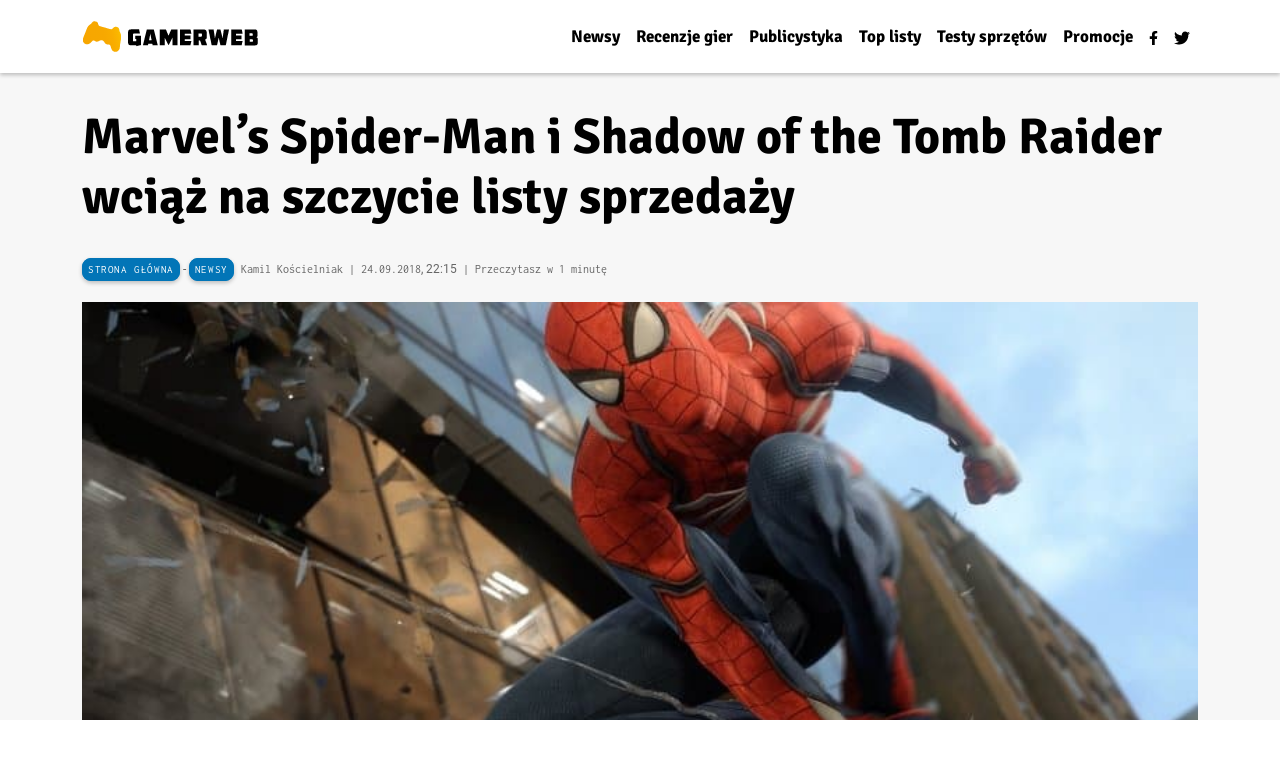

--- FILE ---
content_type: text/html; charset=UTF-8
request_url: https://gamerweb.pl/marvels-spider-man-i-shadow-of-the-tomb-raider-wciaz-na-szczycie-listy-sprzedazy/
body_size: 30072
content:
<!doctype html><html lang="pl-PL" prefix="og: https://ogp.me/ns#"><head><script data-no-optimize="1">var litespeed_docref=sessionStorage.getItem("litespeed_docref");litespeed_docref&&(Object.defineProperty(document,"referrer",{get:function(){return litespeed_docref}}),sessionStorage.removeItem("litespeed_docref"));</script> <meta charset="UTF-8"><meta name="viewport" content="width=device-width, initial-scale=1"><link rel="profile" href="https://gmpg.org/xfn/11">
 <script type="litespeed/javascript" data-src="https://www.googletagmanager.com/gtag/js?id=UA-3628279-27"></script> <script type="litespeed/javascript">window.dataLayer=window.dataLayer||[];function gtag(){dataLayer.push(arguments)}
gtag('js',new Date());gtag('config','UA-3628279-27')</script> <title>Marvel’s Spider-Man i Shadow of the Tomb Raider wciąż na szczycie listy sprzedaży</title><meta name="description" content="Ekskluzywny Spider-Man na konsolę PlayStation 4 zadomowił się na pierwszym miejscu brytyjskiej listy sprzedaży i od trzech tygodni, ani myśli ustąpić komuś"/><meta name="robots" content="follow, index, max-snippet:-1, max-video-preview:-1, max-image-preview:large"/><link rel="canonical" href="https://gamerweb.pl/marvels-spider-man-i-shadow-of-the-tomb-raider-wciaz-na-szczycie-listy-sprzedazy/" /><meta property="og:locale" content="pl_PL" /><meta property="og:type" content="article" /><meta property="og:title" content="Marvel’s Spider-Man i Shadow of the Tomb Raider wciąż na szczycie listy sprzedaży" /><meta property="og:description" content="Ekskluzywny Spider-Man na konsolę PlayStation 4 zadomowił się na pierwszym miejscu brytyjskiej listy sprzedaży i od trzech tygodni, ani myśli ustąpić komuś" /><meta property="og:url" content="https://gamerweb.pl/marvels-spider-man-i-shadow-of-the-tomb-raider-wciaz-na-szczycie-listy-sprzedazy/" /><meta property="og:site_name" content="Gamerweb.pl" /><meta property="article:publisher" content="https://www.facebook.com/gamerwebpl" /><meta property="article:author" content="https://www.facebook.com/gamerwebpl" /><meta property="article:tag" content="Marvel’s Spider-Man" /><meta property="article:tag" content="Shadow of The Tomb Raider" /><meta property="article:tag" content="wyniki sprzedaży UK" /><meta property="article:section" content="Newsy" /><meta property="og:updated_time" content="2022-03-10T22:10:10+01:00" /><meta property="og:image" content="https://gamerweb.pl/wp-content/uploads/2018/03/spider-man.jpg" /><meta property="og:image:secure_url" content="https://gamerweb.pl/wp-content/uploads/2018/03/spider-man.jpg" /><meta property="og:image:width" content="800" /><meta property="og:image:height" content="450" /><meta property="og:image:alt" content="Spider Man" /><meta property="og:image:type" content="image/jpeg" /><meta property="article:published_time" content="2018-09-24T22:15:24+02:00" /><meta property="article:modified_time" content="2022-03-10T22:10:10+01:00" /><meta name="twitter:card" content="summary_large_image" /><meta name="twitter:title" content="Marvel’s Spider-Man i Shadow of the Tomb Raider wciąż na szczycie listy sprzedaży" /><meta name="twitter:description" content="Ekskluzywny Spider-Man na konsolę PlayStation 4 zadomowił się na pierwszym miejscu brytyjskiej listy sprzedaży i od trzech tygodni, ani myśli ustąpić komuś" /><meta name="twitter:site" content="@Gamerwebpl" /><meta name="twitter:creator" content="@kamilgamerweb" /><meta name="twitter:image" content="https://gamerweb.pl/wp-content/uploads/2018/03/spider-man.jpg" /><meta name="twitter:label1" content="Napisane przez" /><meta name="twitter:data1" content="Kamil Kościelniak" /><meta name="twitter:label2" content="Czas czytania" /><meta name="twitter:data2" content="Mniej niż minuta" /> <script type="application/ld+json" class="rank-math-schema">{"@context":"https://schema.org","@graph":[{"@type":"Organization","@id":"https://gamerweb.pl/#organization","name":"Gamerweb","url":"https://gamerweb.pl","sameAs":["https://www.facebook.com/gamerwebpl","https://twitter.com/Gamerwebpl"],"logo":{"@type":"ImageObject","@id":"https://gamerweb.pl/#logo","url":"https://gamerweb.pl/wp-content/uploads/2018/02/gamerweb.png","contentUrl":"https://gamerweb.pl/wp-content/uploads/2018/02/gamerweb.png","caption":"Gamerweb","inLanguage":"pl-PL","width":"372","height":"85"}},{"@type":"WebSite","@id":"https://gamerweb.pl/#website","url":"https://gamerweb.pl","name":"Gamerweb","publisher":{"@id":"https://gamerweb.pl/#organization"},"inLanguage":"pl-PL"},{"@type":"ImageObject","@id":"https://gamerweb.pl/wp-content/uploads/2018/03/spider-man.jpg","url":"https://gamerweb.pl/wp-content/uploads/2018/03/spider-man.jpg","width":"800","height":"450","caption":"Spider Man","inLanguage":"pl-PL"},{"@type":"BreadcrumbList","@id":"https://gamerweb.pl/marvels-spider-man-i-shadow-of-the-tomb-raider-wciaz-na-szczycie-listy-sprzedazy/#breadcrumb","itemListElement":[{"@type":"ListItem","position":"1","item":{"@id":"https://gamerweb.pl","name":"Strona g\u0142\u00f3wna"}},{"@type":"ListItem","position":"2","item":{"@id":"https://gamerweb.pl/newsy-o-grach/","name":"Newsy"}},{"@type":"ListItem","position":"3","item":{"@id":"https://gamerweb.pl/marvels-spider-man-i-shadow-of-the-tomb-raider-wciaz-na-szczycie-listy-sprzedazy/","name":"Marvel\u2019s Spider-Man i Shadow of the Tomb Raider wci\u0105\u017c na szczycie listy sprzeda\u017cy"}}]},{"@type":"WebPage","@id":"https://gamerweb.pl/marvels-spider-man-i-shadow-of-the-tomb-raider-wciaz-na-szczycie-listy-sprzedazy/#webpage","url":"https://gamerweb.pl/marvels-spider-man-i-shadow-of-the-tomb-raider-wciaz-na-szczycie-listy-sprzedazy/","name":"Marvel\u2019s Spider-Man i Shadow of the Tomb Raider wci\u0105\u017c na szczycie listy sprzeda\u017cy","datePublished":"2018-09-24T22:15:24+02:00","dateModified":"2022-03-10T22:10:10+01:00","isPartOf":{"@id":"https://gamerweb.pl/#website"},"primaryImageOfPage":{"@id":"https://gamerweb.pl/wp-content/uploads/2018/03/spider-man.jpg"},"inLanguage":"pl-PL","breadcrumb":{"@id":"https://gamerweb.pl/marvels-spider-man-i-shadow-of-the-tomb-raider-wciaz-na-szczycie-listy-sprzedazy/#breadcrumb"}},{"@type":"Person","@id":"https://gamerweb.pl/author/kamil/","name":"Kamil Ko\u015bcielniak","url":"https://gamerweb.pl/author/kamil/","image":{"@type":"ImageObject","@id":"https://gamerweb.pl/wp-content/litespeed/avatar/0bc10477a2cacf2dd6af16125355b11d.jpg?ver=1768942210","url":"https://gamerweb.pl/wp-content/litespeed/avatar/0bc10477a2cacf2dd6af16125355b11d.jpg?ver=1768942210","caption":"Kamil Ko\u015bcielniak","inLanguage":"pl-PL"},"sameAs":["https://www.gamerweb.pl","https://www.facebook.com/gamerwebpl","https://twitter.com/kamilgamerweb"],"worksFor":{"@id":"https://gamerweb.pl/#organization"}},{"@type":"BlogPosting","headline":"Marvel\u2019s Spider-Man i Shadow of the Tomb Raider wci\u0105\u017c na szczycie listy sprzeda\u017cy","datePublished":"2018-09-24T22:15:24+02:00","dateModified":"2022-03-10T22:10:10+01:00","articleSection":"Newsy","author":{"@id":"https://gamerweb.pl/author/kamil/","name":"Kamil Ko\u015bcielniak"},"publisher":{"@id":"https://gamerweb.pl/#organization"},"description":"Ekskluzywny Spider-Man na konsol\u0119 PlayStation 4 zadomowi\u0142 si\u0119 na pierwszym miejscu brytyjskiej listy sprzeda\u017cy i od trzech tygodni, ani my\u015bli ust\u0105pi\u0107 komu\u015b","name":"Marvel\u2019s Spider-Man i Shadow of the Tomb Raider wci\u0105\u017c na szczycie listy sprzeda\u017cy","@id":"https://gamerweb.pl/marvels-spider-man-i-shadow-of-the-tomb-raider-wciaz-na-szczycie-listy-sprzedazy/#richSnippet","isPartOf":{"@id":"https://gamerweb.pl/marvels-spider-man-i-shadow-of-the-tomb-raider-wciaz-na-szczycie-listy-sprzedazy/#webpage"},"image":{"@id":"https://gamerweb.pl/wp-content/uploads/2018/03/spider-man.jpg"},"inLanguage":"pl-PL","mainEntityOfPage":{"@id":"https://gamerweb.pl/marvels-spider-man-i-shadow-of-the-tomb-raider-wciaz-na-szczycie-listy-sprzedazy/#webpage"}}]}</script> <link rel="alternate" type="application/rss+xml" title="Gamerweb.pl &raquo; Kanał z wpisami" href="https://gamerweb.pl/feed/" /><link rel="alternate" type="application/rss+xml" title="Gamerweb.pl &raquo; Kanał z komentarzami" href="https://gamerweb.pl/comments/feed/" /><link rel="alternate" type="application/rss+xml" title="Gamerweb.pl &raquo; Marvel’s Spider-Man i Shadow of the Tomb Raider wciąż na szczycie listy sprzedaży Kanał z komentarzami" href="https://gamerweb.pl/marvels-spider-man-i-shadow-of-the-tomb-raider-wciaz-na-szczycie-listy-sprzedazy/feed/" /><link rel="alternate" title="oEmbed (JSON)" type="application/json+oembed" href="https://gamerweb.pl/wp-json/oembed/1.0/embed?url=https%3A%2F%2Fgamerweb.pl%2Fmarvels-spider-man-i-shadow-of-the-tomb-raider-wciaz-na-szczycie-listy-sprzedazy%2F" /><link rel="alternate" title="oEmbed (XML)" type="text/xml+oembed" href="https://gamerweb.pl/wp-json/oembed/1.0/embed?url=https%3A%2F%2Fgamerweb.pl%2Fmarvels-spider-man-i-shadow-of-the-tomb-raider-wciaz-na-szczycie-listy-sprzedazy%2F&#038;format=xml" /><style id='wp-img-auto-sizes-contain-inline-css'>img:is([sizes=auto i],[sizes^="auto," i]){contain-intrinsic-size:3000px 1500px}
/*# sourceURL=wp-img-auto-sizes-contain-inline-css */</style><style id="litespeed-ccss">ul{box-sizing:border-box}:root{--wp--preset--font-size--normal:16px;--wp--preset--font-size--huge:42px}:root{--wp--preset--aspect-ratio--square:1;--wp--preset--aspect-ratio--4-3:4/3;--wp--preset--aspect-ratio--3-4:3/4;--wp--preset--aspect-ratio--3-2:3/2;--wp--preset--aspect-ratio--2-3:2/3;--wp--preset--aspect-ratio--16-9:16/9;--wp--preset--aspect-ratio--9-16:9/16;--wp--preset--color--black:#000000;--wp--preset--color--cyan-bluish-gray:#abb8c3;--wp--preset--color--white:#ffffff;--wp--preset--color--pale-pink:#f78da7;--wp--preset--color--vivid-red:#cf2e2e;--wp--preset--color--luminous-vivid-orange:#ff6900;--wp--preset--color--luminous-vivid-amber:#fcb900;--wp--preset--color--light-green-cyan:#7bdcb5;--wp--preset--color--vivid-green-cyan:#00d084;--wp--preset--color--pale-cyan-blue:#8ed1fc;--wp--preset--color--vivid-cyan-blue:#0693e3;--wp--preset--color--vivid-purple:#9b51e0;--wp--preset--gradient--vivid-cyan-blue-to-vivid-purple:linear-gradient(135deg,rgba(6,147,227,1) 0%,rgb(155,81,224) 100%);--wp--preset--gradient--light-green-cyan-to-vivid-green-cyan:linear-gradient(135deg,rgb(122,220,180) 0%,rgb(0,208,130) 100%);--wp--preset--gradient--luminous-vivid-amber-to-luminous-vivid-orange:linear-gradient(135deg,rgba(252,185,0,1) 0%,rgba(255,105,0,1) 100%);--wp--preset--gradient--luminous-vivid-orange-to-vivid-red:linear-gradient(135deg,rgba(255,105,0,1) 0%,rgb(207,46,46) 100%);--wp--preset--gradient--very-light-gray-to-cyan-bluish-gray:linear-gradient(135deg,rgb(238,238,238) 0%,rgb(169,184,195) 100%);--wp--preset--gradient--cool-to-warm-spectrum:linear-gradient(135deg,rgb(74,234,220) 0%,rgb(151,120,209) 20%,rgb(207,42,186) 40%,rgb(238,44,130) 60%,rgb(251,105,98) 80%,rgb(254,248,76) 100%);--wp--preset--gradient--blush-light-purple:linear-gradient(135deg,rgb(255,206,236) 0%,rgb(152,150,240) 100%);--wp--preset--gradient--blush-bordeaux:linear-gradient(135deg,rgb(254,205,165) 0%,rgb(254,45,45) 50%,rgb(107,0,62) 100%);--wp--preset--gradient--luminous-dusk:linear-gradient(135deg,rgb(255,203,112) 0%,rgb(199,81,192) 50%,rgb(65,88,208) 100%);--wp--preset--gradient--pale-ocean:linear-gradient(135deg,rgb(255,245,203) 0%,rgb(182,227,212) 50%,rgb(51,167,181) 100%);--wp--preset--gradient--electric-grass:linear-gradient(135deg,rgb(202,248,128) 0%,rgb(113,206,126) 100%);--wp--preset--gradient--midnight:linear-gradient(135deg,rgb(2,3,129) 0%,rgb(40,116,252) 100%);--wp--preset--font-size--small:13px;--wp--preset--font-size--medium:20px;--wp--preset--font-size--large:36px;--wp--preset--font-size--x-large:42px;--wp--preset--spacing--20:0.44rem;--wp--preset--spacing--30:0.67rem;--wp--preset--spacing--40:1rem;--wp--preset--spacing--50:1.5rem;--wp--preset--spacing--60:2.25rem;--wp--preset--spacing--70:3.38rem;--wp--preset--spacing--80:5.06rem;--wp--preset--shadow--natural:6px 6px 9px rgba(0, 0, 0, 0.2);--wp--preset--shadow--deep:12px 12px 50px rgba(0, 0, 0, 0.4);--wp--preset--shadow--sharp:6px 6px 0px rgba(0, 0, 0, 0.2);--wp--preset--shadow--outlined:6px 6px 0px -3px rgba(255, 255, 255, 1), 6px 6px rgba(0, 0, 0, 1);--wp--preset--shadow--crisp:6px 6px 0px rgba(0, 0, 0, 1)}html{line-height:1.15;-webkit-text-size-adjust:100%}body{margin:0}main{display:block}h1{font-size:2em;margin:.67em 0}a{background-color:#fff0}img{border-style:none}button,input{font-family:inherit;font-size:100%;line-height:1.15;margin:0}button,input{overflow:visible}button{text-transform:none}button,[type="button"],[type="submit"]{-webkit-appearance:button}button::-moz-focus-inner,[type="button"]::-moz-focus-inner,[type="submit"]::-moz-focus-inner{border-style:none;padding:0}button:-moz-focusring,[type="button"]:-moz-focusring,[type="submit"]:-moz-focusring{outline:1px dotted ButtonText}[type="radio"]{box-sizing:border-box;padding:0}::-webkit-file-upload-button{-webkit-appearance:button;font:inherit}*,*::before,*::after{box-sizing:inherit}html{box-sizing:border-box}body,button,input{color:#404040;font-family:'Roboto',Arial,sans-serif;font-size:1rem;line-height:1.5}h1{clear:both}p{margin-bottom:1.5em}i{font-style:italic}body{background:#fff}ul{margin:0 0 1.5em 3em}ul{list-style:disc}img{height:auto;max-width:100%}a{color:#0275b7;text-decoration:none}button{border:1px solid;border-color:#ccc #ccc #bbb;border-radius:3px;background:#e6e6e6;color:rgb(0 0 0 / .8);line-height:1;padding:.6em 1em .4em}input[type="text"]{color:#666;border:1px solid #ccc;border-radius:3px;padding:3px}.post{margin:0 0 1.5em}ul#menu-cc a{color:#000;font-weight:700;font-size:15px}ul#menu-cc li{position:relative;overflow:hidden}ul#menu-cc li::after{background-color:#0375b7;content:"";width:0;height:3px;left:0;bottom:0;position:absolute}body,li,ul,span,p{font-family:'Roboto',Arial,sans-serif}.cat-box{display:inline-block;text-align:center;font-size:10px;background-color:#f4f4f4;letter-spacing:.6px;line-height:16px;padding:4px 6px 4px;border-radius:4px;box-shadow:0 2px 4px 0 rgb(0 0 0 / 24%)}.cat-box{text-decoration:none;color:#000}.navbar{background:#fff}svg.svg-inline--fa.fa-facebook-f.fa-w-10{width:9px}body{color:#000}h1{font-weight:700}header#masthead{z-index:10000;box-shadow:0 2px 4px 0 rgb(0 0 0 / 24%)}.top-menu.container-full{background:#f7f7f7;padding-bottom:5px}h1.entry-title{font-size:46px}.entry-content p:first-of-type{font-size:23px;font-weight:700;line-height:1.875rem;margin-bottom:2.5rem}.post-meta{font-size:15px;color:#666}.breadcrumb2{list-style:none;color:#666;font-size:13px;line-height:1;width:100%;padding-top:35px;padding-bottom:1px;margin-bottom:0}.breadcrumb2 a{list-style:none;color:#666;line-height:1;width:100%}.entry-content p{font-size:19px;margin:0 auto 20px;max-width:700px;line-height:30px}button{border:1px solid;border-color:#ccc;border-radius:3px;background:#f7f7f7;color:rgb(0 0 0 / .8);line-height:1;padding:21px}@media (max-width:990px){h1.entry-title{font-size:25px}.entry-content p:first-of-type{font-size:19px}.entry-content p{font-size:17px;line-height:26px}}svg.svg-inline--fa.fa-twitter.fa-w-16{width:16px}:root{--bs-blue:#0d6efd;--bs-indigo:#6610f2;--bs-purple:#6f42c1;--bs-pink:#d63384;--bs-red:#dc3545;--bs-orange:#fd7e14;--bs-yellow:#ffc107;--bs-green:#198754;--bs-teal:#20c997;--bs-cyan:#0dcaf0;--bs-white:#fff;--bs-gray:#6c757d;--bs-gray-dark:#343a40;--bs-primary:#0d6efd;--bs-secondary:#6c757d;--bs-success:#198754;--bs-info:#0dcaf0;--bs-warning:#ffc107;--bs-danger:#dc3545;--bs-light:#f8f9fa;--bs-dark:#212529;--bs-font-sans-serif:system-ui,-apple-system,"Segoe UI",Roboto,"Helvetica Neue",Arial,"Noto Sans","Liberation Sans",sans-serif,"Apple Color Emoji","Segoe UI Emoji","Segoe UI Symbol","Noto Color Emoji";--bs-font-monospace:SFMono-Regular,Menlo,Monaco,Consolas,"Liberation Mono","Courier New",monospace;--bs-gradient:linear-gradient(180deg, rgba(255, 255, 255, 0.15), rgba(255, 255, 255, 0))}*,::after,::before{box-sizing:border-box}@media (prefers-reduced-motion:no-preference){:root{scroll-behavior:smooth}}body{margin:0;font-family:var(--bs-font-sans-serif);font-size:1rem;font-weight:400;line-height:1.5;color:#212529;background-color:#fff;-webkit-text-size-adjust:100%}h1{margin-top:0;margin-bottom:.5rem;font-weight:500;line-height:1.2}h1{font-size:calc(1.375rem + 1.5vw)}@media (min-width:1200px){h1{font-size:2.5rem}}p{margin-top:0;margin-bottom:1rem}ul{padding-left:2rem}ul{margin-top:0;margin-bottom:1rem}a{color:#0d6efd;text-decoration:underline}img,svg{vertical-align:middle}label{display:inline-block}button{border-radius:0}button,input{margin:0;font-family:inherit;font-size:inherit;line-height:inherit}button{text-transform:none}[type=button],[type=submit],button{-webkit-appearance:button}::-moz-focus-inner{padding:0;border-style:none}::-webkit-datetime-edit-day-field,::-webkit-datetime-edit-fields-wrapper,::-webkit-datetime-edit-hour-field,::-webkit-datetime-edit-minute,::-webkit-datetime-edit-month-field,::-webkit-datetime-edit-text,::-webkit-datetime-edit-year-field{padding:0}::-webkit-inner-spin-button{height:auto}::-webkit-search-decoration{-webkit-appearance:none}::-webkit-color-swatch-wrapper{padding:0}::file-selector-button{font:inherit}::-webkit-file-upload-button{font:inherit;-webkit-appearance:button}.container{width:100%;padding-right:var(--bs-gutter-x,.75rem);padding-left:var(--bs-gutter-x,.75rem);margin-right:auto;margin-left:auto}@media (min-width:576px){.container{max-width:540px}}@media (min-width:768px){.container{max-width:720px}}@media (min-width:992px){.container{max-width:960px}}@media (min-width:1200px){.container{max-width:1140px}}@media (min-width:1400px){.container{max-width:1320px}}.row{--bs-gutter-x:1.5rem;--bs-gutter-y:0;display:flex;flex-wrap:wrap;margin-top:calc(var(--bs-gutter-y) * -1);margin-right:calc(var(--bs-gutter-x) * -.5);margin-left:calc(var(--bs-gutter-x) * -.5)}.row>*{flex-shrink:0;width:100%;max-width:100%;padding-right:calc(var(--bs-gutter-x) * .5);padding-left:calc(var(--bs-gutter-x) * .5);margin-top:var(--bs-gutter-y)}.form-control{display:block;width:100%;padding:.375rem .75rem;font-size:1rem;font-weight:400;line-height:1.5;color:#212529;background-color:#fff;background-clip:padding-box;border:1px solid #ced4da;-webkit-appearance:none;-moz-appearance:none;appearance:none;border-radius:.25rem}.form-control::-webkit-date-and-time-value{height:1.5em}.form-control::-moz-placeholder{color:#6c757d;opacity:1}.form-control::-webkit-file-upload-button{padding:.375rem .75rem;margin:-.375rem -.75rem;-webkit-margin-end:.75rem;margin-inline-end:.75rem;color:#212529;background-color:#e9ecef;border-color:inherit;border-style:solid;border-width:0;border-inline-end-width:1px;border-radius:0}.btn{display:inline-block;font-weight:400;line-height:1.5;color:#212529;text-align:center;text-decoration:none;vertical-align:middle;background-color:#fff0;border:1px solid #fff0;padding:.375rem .75rem;font-size:1rem;border-radius:.25rem}.fade:not(.show){opacity:0}.collapse:not(.show){display:none}.nav{display:flex;flex-wrap:wrap;padding-left:0;margin-bottom:0;list-style:none}.nav-link{display:block;padding:.5rem 1rem;color:#0d6efd;text-decoration:none}.navbar{position:relative;display:flex;flex-wrap:wrap;align-items:center;justify-content:space-between;padding-top:.5rem;padding-bottom:.5rem}.navbar>.container{display:flex;flex-wrap:inherit;align-items:center;justify-content:space-between}.navbar-nav{display:flex;flex-direction:column;padding-left:0;margin-bottom:0;list-style:none}.navbar-nav .nav-link{padding-right:0;padding-left:0}.navbar-collapse{flex-basis:100%;flex-grow:1;align-items:center}.navbar-toggler{padding:.25rem .75rem;font-size:1.25rem;line-height:1;background-color:#fff0;border:1px solid #fff0;border-radius:.25rem}.navbar-toggler-icon{display:inline-block;width:1.5em;height:1.5em;vertical-align:middle;background-repeat:no-repeat;background-position:center;background-size:100%}@media (min-width:768px){.navbar-expand-md{flex-wrap:nowrap;justify-content:flex-start}.navbar-expand-md .navbar-nav{flex-direction:row}.navbar-expand-md .navbar-nav .nav-link{padding-right:.5rem;padding-left:.5rem}.navbar-expand-md .navbar-collapse{display:flex!important;flex-basis:auto}.navbar-expand-md .navbar-toggler{display:none}}.modal{position:fixed;top:0;left:0;z-index:1060;display:none;width:100%;height:100%;overflow-x:hidden;overflow-y:auto;outline:0}.modal-dialog{position:relative;width:auto;margin:.5rem}.modal.fade .modal-dialog{transform:translate(0,-50px)}.modal-content{position:relative;display:flex;flex-direction:column;width:100%;background-color:#fff;background-clip:padding-box;border:1px solid rgb(0 0 0 / .2);border-radius:.3rem;outline:0}.modal-header{display:flex;flex-shrink:0;align-items:center;justify-content:space-between;padding:1rem 1rem;border-bottom:1px solid #dee2e6;border-top-left-radius:calc(.3rem - 1px);border-top-right-radius:calc(.3rem - 1px)}.modal-body{position:relative;flex:1 1 auto;padding:1rem}@media (min-width:576px){.modal-dialog{max-width:500px;margin:1.75rem auto}}.sticky-top{position:-webkit-sticky;position:sticky;top:0;z-index:1020}.ms-auto{margin-left:auto!important}.pt-2{padding-top:.5rem!important}.pb-2{padding-bottom:.5rem!important}.pb-4{padding-bottom:1.5rem!important}html{line-height:1.15;-webkit-text-size-adjust:100%}body{margin:0}main{display:block}h1{font-size:2em;margin:.67em 0}a{background-color:#fff0}img{border-style:none}button,input{font-family:inherit;font-size:100%;line-height:1.15;margin:0}button,input{overflow:visible}button{text-transform:none}button,[type="button"],[type="submit"]{-webkit-appearance:button}button::-moz-focus-inner,[type="button"]::-moz-focus-inner,[type="submit"]::-moz-focus-inner{border-style:none;padding:0}button:-moz-focusring,[type="button"]:-moz-focusring,[type="submit"]:-moz-focusring{outline:1px dotted ButtonText}[type="radio"]{box-sizing:border-box;padding:0}::-webkit-file-upload-button{-webkit-appearance:button;font:inherit}*,*::before,*::after{box-sizing:inherit}html{box-sizing:border-box}body,button,input{color:#404040;font-family:'Roboto',Arial,sans-serif;font-size:1rem;line-height:1.5}h1{clear:both}p{margin-bottom:1.5em}i{font-style:italic}body{background:#fff}ul{margin:0 0 1.5em 3em}ul{list-style:disc}img{height:auto;max-width:100%}a{color:#0275b7;text-decoration:none}button{border:1px solid;border-color:#ccc #ccc #bbb;border-radius:3px;background:#e6e6e6;color:rgb(0 0 0 / .8);line-height:1;padding:.6em 1em .4em}input[type="text"]{color:#666;border:1px solid #ccc;border-radius:3px;padding:3px}.post{margin:0 0 1.5em}ul#menu-cc a{color:#000;font-weight:700;font-size:15px}ul#menu-cc li{position:relative;overflow:hidden}ul#menu-cc li::after{background-color:#0375b7;content:"";width:0;height:3px;left:0;bottom:0;position:absolute}body,li,ul,span,p{font-family:'Roboto',Arial,sans-serif}.cat-box{display:inline-block;text-align:center;font-size:10px;background-color:#f4f4f4;letter-spacing:.6px;line-height:16px;padding:4px 6px 4px;border-radius:4px;box-shadow:0 2px 4px 0 rgb(0 0 0 / 24%)}.cat-box{text-decoration:none;color:#000}.navbar{background:#fff}svg.svg-inline--fa.fa-facebook-f.fa-w-10{width:9px}body{color:#000}h1{font-weight:700}header#masthead{z-index:10000;box-shadow:0 2px 4px 0 rgb(0 0 0 / 24%)}.top-menu.container-full{background:#f7f7f7;padding-bottom:5px}h1.entry-title{font-size:46px}.entry-content p:first-of-type{font-size:23px;font-weight:700;line-height:1.875rem;margin-bottom:2.5rem}.post-meta{font-size:15px;color:#666}.breadcrumb2{list-style:none;color:#666;font-size:13px;line-height:1;width:100%;padding-top:35px;padding-bottom:1px;margin-bottom:0}.breadcrumb2 a{list-style:none;color:#666;line-height:1;width:100%}.entry-content p{font-size:19px;margin:0 auto 20px;max-width:700px;line-height:30px}button{border:1px solid;border-color:#ccc;border-radius:3px;background:#f7f7f7;color:rgb(0 0 0 / .8);line-height:1;padding:21px}@media (max-width:990px){h1.entry-title{font-size:25px}.entry-content p:first-of-type{font-size:19px}.entry-content p{font-size:17px;line-height:26px}}svg.svg-inline--fa.fa-twitter.fa-w-16{width:16px}svg.svg-inline--fa.fa-twitter.fa-w-16{width:16px}body,li,ul,span,p{font-family:'Roboto',Arial,sans-serif}h1{font-family:'Signika'}.cat-box{font-size:11px;border-radius:9px;font-family:'Inconsolata-Regular';border:3px solid #0275b7;color:#fff!important;background:#0275b7;padding:3px;text-transform:uppercase;letter-spacing:.6px;box-shadow:0 2px 4px 0 rgb(0 0 0 / 24%)}.cat-box{text-decoration:none;color:#000}.navbar{background:#fff}svg.svg-inline--fa.fa-facebook-f.fa-w-10{width:9px}body{color:#000}h1{font-weight:700}header#masthead{z-index:10000;box-shadow:0 2px 4px 0 rgb(0 0 0 / 24%)}.top-menu.container-full{padding-bottom:5px}h1.entry-title{font-size:50px}.entry-content p:first-of-type{font-size:25px;font-weight:700;line-height:35px;margin-bottom:2.5rem;font-family:'Signika',sans-serif}.post-meta{font-size:12px;color:#666;font-family:'Inconsolata-Regular'}.entry-content p{font-size:19px;margin:0 auto 20px;max-width:700px;line-height:30px}button{border:1px solid;border-color:#ccc;border-radius:3px;background:#f7f7f7;color:rgb(0 0 0 / .8);line-height:1;padding:21px}@media (max-width:990px){nav.rank-math-breadcrumb{width:100%}h1.entry-title{font-size:24px}.entry-content p:first-of-type{font-size:19px;line-height:28px}.entry-content p{font-size:17px;line-height:26px}}svg.svg-inline--fa.fa-twitter.fa-w-16{width:16px}nav.rank-math-breadcrumb{float:left;margin-right:7px}nav.rank-math-breadcrumb a{font-size:11px;border-radius:9px;font-family:'Inconsolata-Regular';border:3px solid #0275b7;color:#fff;background:#0275b7;padding:3px;text-transform:uppercase;letter-spacing:.6px;box-shadow:0 2px 4px 0 rgb(0 0 0 / 24%)}.navbar span{font-family:'Signika',sans-serif;font-size:17px}</style><link rel="preload" data-asynced="1" data-optimized="2" as="style" onload="this.onload=null;this.rel='stylesheet'" href="https://gamerweb.pl/wp-content/litespeed/ucss/28f1b56c73571a3f6976910b13a7da6b.css?ver=6782d" /><script data-optimized="1" type="litespeed/javascript" data-src="https://gamerweb.pl/wp-content/plugins/litespeed-cache/assets/js/css_async.min.js"></script> <style id='wp-block-image-inline-css'>.wp-block-image>a,.wp-block-image>figure>a{display:inline-block}.wp-block-image img{box-sizing:border-box;height:auto;max-width:100%;vertical-align:bottom}@media not (prefers-reduced-motion){.wp-block-image img.hide{visibility:hidden}.wp-block-image img.show{animation:show-content-image .4s}}.wp-block-image[style*=border-radius] img,.wp-block-image[style*=border-radius]>a{border-radius:inherit}.wp-block-image.has-custom-border img{box-sizing:border-box}.wp-block-image.aligncenter{text-align:center}.wp-block-image.alignfull>a,.wp-block-image.alignwide>a{width:100%}.wp-block-image.alignfull img,.wp-block-image.alignwide img{height:auto;width:100%}.wp-block-image .aligncenter,.wp-block-image .alignleft,.wp-block-image .alignright,.wp-block-image.aligncenter,.wp-block-image.alignleft,.wp-block-image.alignright{display:table}.wp-block-image .aligncenter>figcaption,.wp-block-image .alignleft>figcaption,.wp-block-image .alignright>figcaption,.wp-block-image.aligncenter>figcaption,.wp-block-image.alignleft>figcaption,.wp-block-image.alignright>figcaption{caption-side:bottom;display:table-caption}.wp-block-image .alignleft{float:left;margin:.5em 1em .5em 0}.wp-block-image .alignright{float:right;margin:.5em 0 .5em 1em}.wp-block-image .aligncenter{margin-left:auto;margin-right:auto}.wp-block-image :where(figcaption){margin-bottom:1em;margin-top:.5em}.wp-block-image.is-style-circle-mask img{border-radius:9999px}@supports ((-webkit-mask-image:none) or (mask-image:none)) or (-webkit-mask-image:none){.wp-block-image.is-style-circle-mask img{border-radius:0;-webkit-mask-image:url('data:image/svg+xml;utf8,<svg viewBox="0 0 100 100" xmlns="http://www.w3.org/2000/svg"><circle cx="50" cy="50" r="50"/></svg>');mask-image:url('data:image/svg+xml;utf8,<svg viewBox="0 0 100 100" xmlns="http://www.w3.org/2000/svg"><circle cx="50" cy="50" r="50"/></svg>');mask-mode:alpha;-webkit-mask-position:center;mask-position:center;-webkit-mask-repeat:no-repeat;mask-repeat:no-repeat;-webkit-mask-size:contain;mask-size:contain}}:root :where(.wp-block-image.is-style-rounded img,.wp-block-image .is-style-rounded img){border-radius:9999px}.wp-block-image figure{margin:0}.wp-lightbox-container{display:flex;flex-direction:column;position:relative}.wp-lightbox-container img{cursor:zoom-in}.wp-lightbox-container img:hover+button{opacity:1}.wp-lightbox-container button{align-items:center;backdrop-filter:blur(16px) saturate(180%);background-color:#5a5a5a40;border:none;border-radius:4px;cursor:zoom-in;display:flex;height:20px;justify-content:center;opacity:0;padding:0;position:absolute;right:16px;text-align:center;top:16px;width:20px;z-index:100}@media not (prefers-reduced-motion){.wp-lightbox-container button{transition:opacity .2s ease}}.wp-lightbox-container button:focus-visible{outline:3px auto #5a5a5a40;outline:3px auto -webkit-focus-ring-color;outline-offset:3px}.wp-lightbox-container button:hover{cursor:pointer;opacity:1}.wp-lightbox-container button:focus{opacity:1}.wp-lightbox-container button:focus,.wp-lightbox-container button:hover,.wp-lightbox-container button:not(:hover):not(:active):not(.has-background){background-color:#5a5a5a40;border:none}.wp-lightbox-overlay{box-sizing:border-box;cursor:zoom-out;height:100vh;left:0;overflow:hidden;position:fixed;top:0;visibility:hidden;width:100%;z-index:100000}.wp-lightbox-overlay .close-button{align-items:center;cursor:pointer;display:flex;justify-content:center;min-height:40px;min-width:40px;padding:0;position:absolute;right:calc(env(safe-area-inset-right) + 16px);top:calc(env(safe-area-inset-top) + 16px);z-index:5000000}.wp-lightbox-overlay .close-button:focus,.wp-lightbox-overlay .close-button:hover,.wp-lightbox-overlay .close-button:not(:hover):not(:active):not(.has-background){background:none;border:none}.wp-lightbox-overlay .lightbox-image-container{height:var(--wp--lightbox-container-height);left:50%;overflow:hidden;position:absolute;top:50%;transform:translate(-50%,-50%);transform-origin:top left;width:var(--wp--lightbox-container-width);z-index:9999999999}.wp-lightbox-overlay .wp-block-image{align-items:center;box-sizing:border-box;display:flex;height:100%;justify-content:center;margin:0;position:relative;transform-origin:0 0;width:100%;z-index:3000000}.wp-lightbox-overlay .wp-block-image img{height:var(--wp--lightbox-image-height);min-height:var(--wp--lightbox-image-height);min-width:var(--wp--lightbox-image-width);width:var(--wp--lightbox-image-width)}.wp-lightbox-overlay .wp-block-image figcaption{display:none}.wp-lightbox-overlay button{background:none;border:none}.wp-lightbox-overlay .scrim{background-color:#fff;height:100%;opacity:.9;position:absolute;width:100%;z-index:2000000}.wp-lightbox-overlay.active{visibility:visible}@media not (prefers-reduced-motion){.wp-lightbox-overlay.active{animation:turn-on-visibility .25s both}.wp-lightbox-overlay.active img{animation:turn-on-visibility .35s both}.wp-lightbox-overlay.show-closing-animation:not(.active){animation:turn-off-visibility .35s both}.wp-lightbox-overlay.show-closing-animation:not(.active) img{animation:turn-off-visibility .25s both}.wp-lightbox-overlay.zoom.active{animation:none;opacity:1;visibility:visible}.wp-lightbox-overlay.zoom.active .lightbox-image-container{animation:lightbox-zoom-in .4s}.wp-lightbox-overlay.zoom.active .lightbox-image-container img{animation:none}.wp-lightbox-overlay.zoom.active .scrim{animation:turn-on-visibility .4s forwards}.wp-lightbox-overlay.zoom.show-closing-animation:not(.active){animation:none}.wp-lightbox-overlay.zoom.show-closing-animation:not(.active) .lightbox-image-container{animation:lightbox-zoom-out .4s}.wp-lightbox-overlay.zoom.show-closing-animation:not(.active) .lightbox-image-container img{animation:none}.wp-lightbox-overlay.zoom.show-closing-animation:not(.active) .scrim{animation:turn-off-visibility .4s forwards}}@keyframes show-content-image{0%{visibility:hidden}99%{visibility:hidden}to{visibility:visible}}@keyframes turn-on-visibility{0%{opacity:0}to{opacity:1}}@keyframes turn-off-visibility{0%{opacity:1;visibility:visible}99%{opacity:0;visibility:visible}to{opacity:0;visibility:hidden}}@keyframes lightbox-zoom-in{0%{transform:translate(calc((-100vw + var(--wp--lightbox-scrollbar-width))/2 + var(--wp--lightbox-initial-left-position)),calc(-50vh + var(--wp--lightbox-initial-top-position))) scale(var(--wp--lightbox-scale))}to{transform:translate(-50%,-50%) scale(1)}}@keyframes lightbox-zoom-out{0%{transform:translate(-50%,-50%) scale(1);visibility:visible}99%{visibility:visible}to{transform:translate(calc((-100vw + var(--wp--lightbox-scrollbar-width))/2 + var(--wp--lightbox-initial-left-position)),calc(-50vh + var(--wp--lightbox-initial-top-position))) scale(var(--wp--lightbox-scale));visibility:hidden}}
/*# sourceURL=https://gamerweb.pl/wp-includes/blocks/image/style.min.css */</style><style id='wp-block-social-links-inline-css'>.wp-block-social-links{background:none;box-sizing:border-box;margin-left:0;padding-left:0;padding-right:0;text-indent:0}.wp-block-social-links .wp-social-link a,.wp-block-social-links .wp-social-link a:hover{border-bottom:0;box-shadow:none;text-decoration:none}.wp-block-social-links .wp-social-link svg{height:1em;width:1em}.wp-block-social-links .wp-social-link span:not(.screen-reader-text){font-size:.65em;margin-left:.5em;margin-right:.5em}.wp-block-social-links.has-small-icon-size{font-size:16px}.wp-block-social-links,.wp-block-social-links.has-normal-icon-size{font-size:24px}.wp-block-social-links.has-large-icon-size{font-size:36px}.wp-block-social-links.has-huge-icon-size{font-size:48px}.wp-block-social-links.aligncenter{display:flex;justify-content:center}.wp-block-social-links.alignright{justify-content:flex-end}.wp-block-social-link{border-radius:9999px;display:block}@media not (prefers-reduced-motion){.wp-block-social-link{transition:transform .1s ease}}.wp-block-social-link{height:auto}.wp-block-social-link a{align-items:center;display:flex;line-height:0}.wp-block-social-link:hover{transform:scale(1.1)}.wp-block-social-links .wp-block-social-link.wp-social-link{display:inline-block;margin:0;padding:0}.wp-block-social-links .wp-block-social-link.wp-social-link .wp-block-social-link-anchor,.wp-block-social-links .wp-block-social-link.wp-social-link .wp-block-social-link-anchor svg,.wp-block-social-links .wp-block-social-link.wp-social-link .wp-block-social-link-anchor:active,.wp-block-social-links .wp-block-social-link.wp-social-link .wp-block-social-link-anchor:hover,.wp-block-social-links .wp-block-social-link.wp-social-link .wp-block-social-link-anchor:visited{color:currentColor;fill:currentColor}:where(.wp-block-social-links:not(.is-style-logos-only)) .wp-social-link{background-color:#f0f0f0;color:#444}:where(.wp-block-social-links:not(.is-style-logos-only)) .wp-social-link-amazon{background-color:#f90;color:#fff}:where(.wp-block-social-links:not(.is-style-logos-only)) .wp-social-link-bandcamp{background-color:#1ea0c3;color:#fff}:where(.wp-block-social-links:not(.is-style-logos-only)) .wp-social-link-behance{background-color:#0757fe;color:#fff}:where(.wp-block-social-links:not(.is-style-logos-only)) .wp-social-link-bluesky{background-color:#0a7aff;color:#fff}:where(.wp-block-social-links:not(.is-style-logos-only)) .wp-social-link-codepen{background-color:#1e1f26;color:#fff}:where(.wp-block-social-links:not(.is-style-logos-only)) .wp-social-link-deviantart{background-color:#02e49b;color:#fff}:where(.wp-block-social-links:not(.is-style-logos-only)) .wp-social-link-discord{background-color:#5865f2;color:#fff}:where(.wp-block-social-links:not(.is-style-logos-only)) .wp-social-link-dribbble{background-color:#e94c89;color:#fff}:where(.wp-block-social-links:not(.is-style-logos-only)) .wp-social-link-dropbox{background-color:#4280ff;color:#fff}:where(.wp-block-social-links:not(.is-style-logos-only)) .wp-social-link-etsy{background-color:#f45800;color:#fff}:where(.wp-block-social-links:not(.is-style-logos-only)) .wp-social-link-facebook{background-color:#0866ff;color:#fff}:where(.wp-block-social-links:not(.is-style-logos-only)) .wp-social-link-fivehundredpx{background-color:#000;color:#fff}:where(.wp-block-social-links:not(.is-style-logos-only)) .wp-social-link-flickr{background-color:#0461dd;color:#fff}:where(.wp-block-social-links:not(.is-style-logos-only)) .wp-social-link-foursquare{background-color:#e65678;color:#fff}:where(.wp-block-social-links:not(.is-style-logos-only)) .wp-social-link-github{background-color:#24292d;color:#fff}:where(.wp-block-social-links:not(.is-style-logos-only)) .wp-social-link-goodreads{background-color:#eceadd;color:#382110}:where(.wp-block-social-links:not(.is-style-logos-only)) .wp-social-link-google{background-color:#ea4434;color:#fff}:where(.wp-block-social-links:not(.is-style-logos-only)) .wp-social-link-gravatar{background-color:#1d4fc4;color:#fff}:where(.wp-block-social-links:not(.is-style-logos-only)) .wp-social-link-instagram{background-color:#f00075;color:#fff}:where(.wp-block-social-links:not(.is-style-logos-only)) .wp-social-link-lastfm{background-color:#e21b24;color:#fff}:where(.wp-block-social-links:not(.is-style-logos-only)) .wp-social-link-linkedin{background-color:#0d66c2;color:#fff}:where(.wp-block-social-links:not(.is-style-logos-only)) .wp-social-link-mastodon{background-color:#3288d4;color:#fff}:where(.wp-block-social-links:not(.is-style-logos-only)) .wp-social-link-medium{background-color:#000;color:#fff}:where(.wp-block-social-links:not(.is-style-logos-only)) .wp-social-link-meetup{background-color:#f6405f;color:#fff}:where(.wp-block-social-links:not(.is-style-logos-only)) .wp-social-link-patreon{background-color:#000;color:#fff}:where(.wp-block-social-links:not(.is-style-logos-only)) .wp-social-link-pinterest{background-color:#e60122;color:#fff}:where(.wp-block-social-links:not(.is-style-logos-only)) .wp-social-link-pocket{background-color:#ef4155;color:#fff}:where(.wp-block-social-links:not(.is-style-logos-only)) .wp-social-link-reddit{background-color:#ff4500;color:#fff}:where(.wp-block-social-links:not(.is-style-logos-only)) .wp-social-link-skype{background-color:#0478d7;color:#fff}:where(.wp-block-social-links:not(.is-style-logos-only)) .wp-social-link-snapchat{background-color:#fefc00;color:#fff;stroke:#000}:where(.wp-block-social-links:not(.is-style-logos-only)) .wp-social-link-soundcloud{background-color:#ff5600;color:#fff}:where(.wp-block-social-links:not(.is-style-logos-only)) .wp-social-link-spotify{background-color:#1bd760;color:#fff}:where(.wp-block-social-links:not(.is-style-logos-only)) .wp-social-link-telegram{background-color:#2aabee;color:#fff}:where(.wp-block-social-links:not(.is-style-logos-only)) .wp-social-link-threads{background-color:#000;color:#fff}:where(.wp-block-social-links:not(.is-style-logos-only)) .wp-social-link-tiktok{background-color:#000;color:#fff}:where(.wp-block-social-links:not(.is-style-logos-only)) .wp-social-link-tumblr{background-color:#011835;color:#fff}:where(.wp-block-social-links:not(.is-style-logos-only)) .wp-social-link-twitch{background-color:#6440a4;color:#fff}:where(.wp-block-social-links:not(.is-style-logos-only)) .wp-social-link-twitter{background-color:#1da1f2;color:#fff}:where(.wp-block-social-links:not(.is-style-logos-only)) .wp-social-link-vimeo{background-color:#1eb7ea;color:#fff}:where(.wp-block-social-links:not(.is-style-logos-only)) .wp-social-link-vk{background-color:#4680c2;color:#fff}:where(.wp-block-social-links:not(.is-style-logos-only)) .wp-social-link-wordpress{background-color:#3499cd;color:#fff}:where(.wp-block-social-links:not(.is-style-logos-only)) .wp-social-link-whatsapp{background-color:#25d366;color:#fff}:where(.wp-block-social-links:not(.is-style-logos-only)) .wp-social-link-x{background-color:#000;color:#fff}:where(.wp-block-social-links:not(.is-style-logos-only)) .wp-social-link-yelp{background-color:#d32422;color:#fff}:where(.wp-block-social-links:not(.is-style-logos-only)) .wp-social-link-youtube{background-color:red;color:#fff}:where(.wp-block-social-links.is-style-logos-only) .wp-social-link{background:none}:where(.wp-block-social-links.is-style-logos-only) .wp-social-link svg{height:1.25em;width:1.25em}:where(.wp-block-social-links.is-style-logos-only) .wp-social-link-amazon{color:#f90}:where(.wp-block-social-links.is-style-logos-only) .wp-social-link-bandcamp{color:#1ea0c3}:where(.wp-block-social-links.is-style-logos-only) .wp-social-link-behance{color:#0757fe}:where(.wp-block-social-links.is-style-logos-only) .wp-social-link-bluesky{color:#0a7aff}:where(.wp-block-social-links.is-style-logos-only) .wp-social-link-codepen{color:#1e1f26}:where(.wp-block-social-links.is-style-logos-only) .wp-social-link-deviantart{color:#02e49b}:where(.wp-block-social-links.is-style-logos-only) .wp-social-link-discord{color:#5865f2}:where(.wp-block-social-links.is-style-logos-only) .wp-social-link-dribbble{color:#e94c89}:where(.wp-block-social-links.is-style-logos-only) .wp-social-link-dropbox{color:#4280ff}:where(.wp-block-social-links.is-style-logos-only) .wp-social-link-etsy{color:#f45800}:where(.wp-block-social-links.is-style-logos-only) .wp-social-link-facebook{color:#0866ff}:where(.wp-block-social-links.is-style-logos-only) .wp-social-link-fivehundredpx{color:#000}:where(.wp-block-social-links.is-style-logos-only) .wp-social-link-flickr{color:#0461dd}:where(.wp-block-social-links.is-style-logos-only) .wp-social-link-foursquare{color:#e65678}:where(.wp-block-social-links.is-style-logos-only) .wp-social-link-github{color:#24292d}:where(.wp-block-social-links.is-style-logos-only) .wp-social-link-goodreads{color:#382110}:where(.wp-block-social-links.is-style-logos-only) .wp-social-link-google{color:#ea4434}:where(.wp-block-social-links.is-style-logos-only) .wp-social-link-gravatar{color:#1d4fc4}:where(.wp-block-social-links.is-style-logos-only) .wp-social-link-instagram{color:#f00075}:where(.wp-block-social-links.is-style-logos-only) .wp-social-link-lastfm{color:#e21b24}:where(.wp-block-social-links.is-style-logos-only) .wp-social-link-linkedin{color:#0d66c2}:where(.wp-block-social-links.is-style-logos-only) .wp-social-link-mastodon{color:#3288d4}:where(.wp-block-social-links.is-style-logos-only) .wp-social-link-medium{color:#000}:where(.wp-block-social-links.is-style-logos-only) .wp-social-link-meetup{color:#f6405f}:where(.wp-block-social-links.is-style-logos-only) .wp-social-link-patreon{color:#000}:where(.wp-block-social-links.is-style-logos-only) .wp-social-link-pinterest{color:#e60122}:where(.wp-block-social-links.is-style-logos-only) .wp-social-link-pocket{color:#ef4155}:where(.wp-block-social-links.is-style-logos-only) .wp-social-link-reddit{color:#ff4500}:where(.wp-block-social-links.is-style-logos-only) .wp-social-link-skype{color:#0478d7}:where(.wp-block-social-links.is-style-logos-only) .wp-social-link-snapchat{color:#fff;stroke:#000}:where(.wp-block-social-links.is-style-logos-only) .wp-social-link-soundcloud{color:#ff5600}:where(.wp-block-social-links.is-style-logos-only) .wp-social-link-spotify{color:#1bd760}:where(.wp-block-social-links.is-style-logos-only) .wp-social-link-telegram{color:#2aabee}:where(.wp-block-social-links.is-style-logos-only) .wp-social-link-threads{color:#000}:where(.wp-block-social-links.is-style-logos-only) .wp-social-link-tiktok{color:#000}:where(.wp-block-social-links.is-style-logos-only) .wp-social-link-tumblr{color:#011835}:where(.wp-block-social-links.is-style-logos-only) .wp-social-link-twitch{color:#6440a4}:where(.wp-block-social-links.is-style-logos-only) .wp-social-link-twitter{color:#1da1f2}:where(.wp-block-social-links.is-style-logos-only) .wp-social-link-vimeo{color:#1eb7ea}:where(.wp-block-social-links.is-style-logos-only) .wp-social-link-vk{color:#4680c2}:where(.wp-block-social-links.is-style-logos-only) .wp-social-link-whatsapp{color:#25d366}:where(.wp-block-social-links.is-style-logos-only) .wp-social-link-wordpress{color:#3499cd}:where(.wp-block-social-links.is-style-logos-only) .wp-social-link-x{color:#000}:where(.wp-block-social-links.is-style-logos-only) .wp-social-link-yelp{color:#d32422}:where(.wp-block-social-links.is-style-logos-only) .wp-social-link-youtube{color:red}.wp-block-social-links.is-style-pill-shape .wp-social-link{width:auto}:root :where(.wp-block-social-links .wp-social-link a){padding:.25em}:root :where(.wp-block-social-links.is-style-logos-only .wp-social-link a){padding:0}:root :where(.wp-block-social-links.is-style-pill-shape .wp-social-link a){padding-left:.6666666667em;padding-right:.6666666667em}.wp-block-social-links:not(.has-icon-color):not(.has-icon-background-color) .wp-social-link-snapchat .wp-block-social-link-label{color:#000}
/*# sourceURL=https://gamerweb.pl/wp-includes/blocks/social-links/style.min.css */</style><style id='global-styles-inline-css'>:root{--wp--preset--aspect-ratio--square: 1;--wp--preset--aspect-ratio--4-3: 4/3;--wp--preset--aspect-ratio--3-4: 3/4;--wp--preset--aspect-ratio--3-2: 3/2;--wp--preset--aspect-ratio--2-3: 2/3;--wp--preset--aspect-ratio--16-9: 16/9;--wp--preset--aspect-ratio--9-16: 9/16;--wp--preset--color--black: #000000;--wp--preset--color--cyan-bluish-gray: #abb8c3;--wp--preset--color--white: #ffffff;--wp--preset--color--pale-pink: #f78da7;--wp--preset--color--vivid-red: #cf2e2e;--wp--preset--color--luminous-vivid-orange: #ff6900;--wp--preset--color--luminous-vivid-amber: #fcb900;--wp--preset--color--light-green-cyan: #7bdcb5;--wp--preset--color--vivid-green-cyan: #00d084;--wp--preset--color--pale-cyan-blue: #8ed1fc;--wp--preset--color--vivid-cyan-blue: #0693e3;--wp--preset--color--vivid-purple: #9b51e0;--wp--preset--gradient--vivid-cyan-blue-to-vivid-purple: linear-gradient(135deg,rgb(6,147,227) 0%,rgb(155,81,224) 100%);--wp--preset--gradient--light-green-cyan-to-vivid-green-cyan: linear-gradient(135deg,rgb(122,220,180) 0%,rgb(0,208,130) 100%);--wp--preset--gradient--luminous-vivid-amber-to-luminous-vivid-orange: linear-gradient(135deg,rgb(252,185,0) 0%,rgb(255,105,0) 100%);--wp--preset--gradient--luminous-vivid-orange-to-vivid-red: linear-gradient(135deg,rgb(255,105,0) 0%,rgb(207,46,46) 100%);--wp--preset--gradient--very-light-gray-to-cyan-bluish-gray: linear-gradient(135deg,rgb(238,238,238) 0%,rgb(169,184,195) 100%);--wp--preset--gradient--cool-to-warm-spectrum: linear-gradient(135deg,rgb(74,234,220) 0%,rgb(151,120,209) 20%,rgb(207,42,186) 40%,rgb(238,44,130) 60%,rgb(251,105,98) 80%,rgb(254,248,76) 100%);--wp--preset--gradient--blush-light-purple: linear-gradient(135deg,rgb(255,206,236) 0%,rgb(152,150,240) 100%);--wp--preset--gradient--blush-bordeaux: linear-gradient(135deg,rgb(254,205,165) 0%,rgb(254,45,45) 50%,rgb(107,0,62) 100%);--wp--preset--gradient--luminous-dusk: linear-gradient(135deg,rgb(255,203,112) 0%,rgb(199,81,192) 50%,rgb(65,88,208) 100%);--wp--preset--gradient--pale-ocean: linear-gradient(135deg,rgb(255,245,203) 0%,rgb(182,227,212) 50%,rgb(51,167,181) 100%);--wp--preset--gradient--electric-grass: linear-gradient(135deg,rgb(202,248,128) 0%,rgb(113,206,126) 100%);--wp--preset--gradient--midnight: linear-gradient(135deg,rgb(2,3,129) 0%,rgb(40,116,252) 100%);--wp--preset--font-size--small: 13px;--wp--preset--font-size--medium: 20px;--wp--preset--font-size--large: 36px;--wp--preset--font-size--x-large: 42px;--wp--preset--spacing--20: 0.44rem;--wp--preset--spacing--30: 0.67rem;--wp--preset--spacing--40: 1rem;--wp--preset--spacing--50: 1.5rem;--wp--preset--spacing--60: 2.25rem;--wp--preset--spacing--70: 3.38rem;--wp--preset--spacing--80: 5.06rem;--wp--preset--shadow--natural: 6px 6px 9px rgba(0, 0, 0, 0.2);--wp--preset--shadow--deep: 12px 12px 50px rgba(0, 0, 0, 0.4);--wp--preset--shadow--sharp: 6px 6px 0px rgba(0, 0, 0, 0.2);--wp--preset--shadow--outlined: 6px 6px 0px -3px rgb(255, 255, 255), 6px 6px rgb(0, 0, 0);--wp--preset--shadow--crisp: 6px 6px 0px rgb(0, 0, 0);}:where(.is-layout-flex){gap: 0.5em;}:where(.is-layout-grid){gap: 0.5em;}body .is-layout-flex{display: flex;}.is-layout-flex{flex-wrap: wrap;align-items: center;}.is-layout-flex > :is(*, div){margin: 0;}body .is-layout-grid{display: grid;}.is-layout-grid > :is(*, div){margin: 0;}:where(.wp-block-columns.is-layout-flex){gap: 2em;}:where(.wp-block-columns.is-layout-grid){gap: 2em;}:where(.wp-block-post-template.is-layout-flex){gap: 1.25em;}:where(.wp-block-post-template.is-layout-grid){gap: 1.25em;}.has-black-color{color: var(--wp--preset--color--black) !important;}.has-cyan-bluish-gray-color{color: var(--wp--preset--color--cyan-bluish-gray) !important;}.has-white-color{color: var(--wp--preset--color--white) !important;}.has-pale-pink-color{color: var(--wp--preset--color--pale-pink) !important;}.has-vivid-red-color{color: var(--wp--preset--color--vivid-red) !important;}.has-luminous-vivid-orange-color{color: var(--wp--preset--color--luminous-vivid-orange) !important;}.has-luminous-vivid-amber-color{color: var(--wp--preset--color--luminous-vivid-amber) !important;}.has-light-green-cyan-color{color: var(--wp--preset--color--light-green-cyan) !important;}.has-vivid-green-cyan-color{color: var(--wp--preset--color--vivid-green-cyan) !important;}.has-pale-cyan-blue-color{color: var(--wp--preset--color--pale-cyan-blue) !important;}.has-vivid-cyan-blue-color{color: var(--wp--preset--color--vivid-cyan-blue) !important;}.has-vivid-purple-color{color: var(--wp--preset--color--vivid-purple) !important;}.has-black-background-color{background-color: var(--wp--preset--color--black) !important;}.has-cyan-bluish-gray-background-color{background-color: var(--wp--preset--color--cyan-bluish-gray) !important;}.has-white-background-color{background-color: var(--wp--preset--color--white) !important;}.has-pale-pink-background-color{background-color: var(--wp--preset--color--pale-pink) !important;}.has-vivid-red-background-color{background-color: var(--wp--preset--color--vivid-red) !important;}.has-luminous-vivid-orange-background-color{background-color: var(--wp--preset--color--luminous-vivid-orange) !important;}.has-luminous-vivid-amber-background-color{background-color: var(--wp--preset--color--luminous-vivid-amber) !important;}.has-light-green-cyan-background-color{background-color: var(--wp--preset--color--light-green-cyan) !important;}.has-vivid-green-cyan-background-color{background-color: var(--wp--preset--color--vivid-green-cyan) !important;}.has-pale-cyan-blue-background-color{background-color: var(--wp--preset--color--pale-cyan-blue) !important;}.has-vivid-cyan-blue-background-color{background-color: var(--wp--preset--color--vivid-cyan-blue) !important;}.has-vivid-purple-background-color{background-color: var(--wp--preset--color--vivid-purple) !important;}.has-black-border-color{border-color: var(--wp--preset--color--black) !important;}.has-cyan-bluish-gray-border-color{border-color: var(--wp--preset--color--cyan-bluish-gray) !important;}.has-white-border-color{border-color: var(--wp--preset--color--white) !important;}.has-pale-pink-border-color{border-color: var(--wp--preset--color--pale-pink) !important;}.has-vivid-red-border-color{border-color: var(--wp--preset--color--vivid-red) !important;}.has-luminous-vivid-orange-border-color{border-color: var(--wp--preset--color--luminous-vivid-orange) !important;}.has-luminous-vivid-amber-border-color{border-color: var(--wp--preset--color--luminous-vivid-amber) !important;}.has-light-green-cyan-border-color{border-color: var(--wp--preset--color--light-green-cyan) !important;}.has-vivid-green-cyan-border-color{border-color: var(--wp--preset--color--vivid-green-cyan) !important;}.has-pale-cyan-blue-border-color{border-color: var(--wp--preset--color--pale-cyan-blue) !important;}.has-vivid-cyan-blue-border-color{border-color: var(--wp--preset--color--vivid-cyan-blue) !important;}.has-vivid-purple-border-color{border-color: var(--wp--preset--color--vivid-purple) !important;}.has-vivid-cyan-blue-to-vivid-purple-gradient-background{background: var(--wp--preset--gradient--vivid-cyan-blue-to-vivid-purple) !important;}.has-light-green-cyan-to-vivid-green-cyan-gradient-background{background: var(--wp--preset--gradient--light-green-cyan-to-vivid-green-cyan) !important;}.has-luminous-vivid-amber-to-luminous-vivid-orange-gradient-background{background: var(--wp--preset--gradient--luminous-vivid-amber-to-luminous-vivid-orange) !important;}.has-luminous-vivid-orange-to-vivid-red-gradient-background{background: var(--wp--preset--gradient--luminous-vivid-orange-to-vivid-red) !important;}.has-very-light-gray-to-cyan-bluish-gray-gradient-background{background: var(--wp--preset--gradient--very-light-gray-to-cyan-bluish-gray) !important;}.has-cool-to-warm-spectrum-gradient-background{background: var(--wp--preset--gradient--cool-to-warm-spectrum) !important;}.has-blush-light-purple-gradient-background{background: var(--wp--preset--gradient--blush-light-purple) !important;}.has-blush-bordeaux-gradient-background{background: var(--wp--preset--gradient--blush-bordeaux) !important;}.has-luminous-dusk-gradient-background{background: var(--wp--preset--gradient--luminous-dusk) !important;}.has-pale-ocean-gradient-background{background: var(--wp--preset--gradient--pale-ocean) !important;}.has-electric-grass-gradient-background{background: var(--wp--preset--gradient--electric-grass) !important;}.has-midnight-gradient-background{background: var(--wp--preset--gradient--midnight) !important;}.has-small-font-size{font-size: var(--wp--preset--font-size--small) !important;}.has-medium-font-size{font-size: var(--wp--preset--font-size--medium) !important;}.has-large-font-size{font-size: var(--wp--preset--font-size--large) !important;}.has-x-large-font-size{font-size: var(--wp--preset--font-size--x-large) !important;}
/*# sourceURL=global-styles-inline-css */</style><style id='classic-theme-styles-inline-css'>/*! This file is auto-generated */
.wp-block-button__link{color:#fff;background-color:#32373c;border-radius:9999px;box-shadow:none;text-decoration:none;padding:calc(.667em + 2px) calc(1.333em + 2px);font-size:1.125em}.wp-block-file__button{background:#32373c;color:#fff;text-decoration:none}
/*# sourceURL=/wp-includes/css/classic-themes.min.css */</style><style id='dcl-front-style-dummy-inline-css'>#dcl_btn_container{text-align: center;margin-top:10px;margin-bottom:10px}
/*# sourceURL=dcl-front-style-dummy-inline-css */</style><style id='lazyload-video-css-inline-css'>.entry-content a.lazy-load-youtube, a.lazy-load-youtube, .lazy-load-vimeo{ background-size: cover; }.titletext.youtube { display: none; }.lazy-load-div { background: url(https://gamerweb.pl/wp-content/plugins/lazy-load-for-videos//public/play-y-red.png) center center no-repeat; }
/*# sourceURL=lazyload-video-css-inline-css */</style><link rel="https://api.w.org/" href="https://gamerweb.pl/wp-json/" /><link rel="alternate" title="JSON" type="application/json" href="https://gamerweb.pl/wp-json/wp/v2/posts/202294" /><link rel="EditURI" type="application/rsd+xml" title="RSD" href="https://gamerweb.pl/xmlrpc.php?rsd" /><link rel='shortlink' href='https://gamerweb.pl/?p=202294' /><link rel="alternate" type="application/rss+xml" title="Podcast RSS feed" href="https://gamerweb.pl/feed/podcast" /><link rel="icon" href="https://gamerweb.pl/wp-content/uploads/2019/11/cropped-gamerweb-white-32x32.png" sizes="32x32" /><link rel="icon" href="https://gamerweb.pl/wp-content/uploads/2019/11/cropped-gamerweb-white-192x192.png" sizes="192x192" /><link rel="apple-touch-icon" href="https://gamerweb.pl/wp-content/uploads/2019/11/cropped-gamerweb-white-180x180.png" /><meta name="msapplication-TileImage" content="https://gamerweb.pl/wp-content/uploads/2019/11/cropped-gamerweb-white-270x270.png" /><style id="wp-custom-css">@font-face {
    font-family: 'Roboto';
    src: url('https://gamerweb.pl/fonts/Roboto-Bold.woff2') format('woff2'),
        url('https://gamerweb.pl/fonts/Roboto-Bold.woff') format('woff');
    font-weight: bold;
    font-style: normal;
    font-display: swap;
}

@font-face {
    font-family: 'Roboto';
    src: url('https://gamerweb.pl/fonts/Roboto-Italic.woff2') format('woff2'),
        url('https://gamerweb.pl/fonts/Roboto-Italic.woff') format('woff');
    font-weight: normal;
    font-style: italic;
    font-display: swap;
}

@font-face {
    font-family: 'Roboto';
    src: url('https://gamerweb.pl/fonts/Roboto-Regular.woff2') format('woff2'),
        url('https://gamerweb.pl/fonts/Roboto-Regular.woff') format('woff');
    font-weight: normal;
    font-style: normal;
    font-display: swap;
}

@font-face {
   font-family: 'Signika';
    src: url('https://gamerweb.pl/fonts/Signika-Bold.woff2') format('woff2'),
        url('https://gamerweb.pl/fonts/SignikaSignika-Bold.woff') format('woff');
    font-weight: bold;
    font-style: normal;
    font-display: swap;
}



@font-face {
    font-family: 'Inconsolata-Regular';
    src: url('https://gamerweb.pl/fonts/Inconsolata-Regular.woff2') format('woff2'),
        url('https://gamerweb.pl/fonts/Inconsolata-Regular.woff') format('woff');
    font-weight: normal;
    font-style: normal;
    font-display: swap;
}




.tk-proxima-nova {font-family: 'Roboto', Arial, sans-serif; }




.sticky-top.look-side { top: 80px;}

mark, ins {
	background: transparent;}

.twitter-tweet.twitter-tweet-rendered {
    margin: auto;
}
svg.svg-inline--fa.fa-twitter.fa-w-16 {
    width: 16px;
}
body, li, ul, span, p {font-family: 'Roboto', Arial, sans-serif;}

h1, h2, h3, h4, h5 {  font-family: 'Signika';}


.zox-art-wrap {
    background: #fff;
    float: left;
    width: 100%;
}
.zox-art-img {
    padding-top: 56.76%;
}
.zox-art-img img {
    object-fit: cover;
    position: absolute;
    top: 0;
	width: 100%;
    height: 100%;
}
.zox-art-img img {
	border-radius: 4px;
	left: 0;
    -webkit-transition: -webkit-transform .5s ease-in;
    -moz-transition: -moz-transform .5s ease-in;
    -ms-transition: -ms-transform .5s ease-in;
    -o-transition: -o-transform .5s ease-in;
    transition: transform .5s ease-in;
}
.zox-mob-img {
    display: none!important;
}
.zox-art-text {  width: 100%;
    padding: 60px 0px 30px;
    text-align: left;
	border-radius: 4px;
}
.zox-art-text-cont {
    width: 90%;
	padding-left:20px;
}
h3.zox-s-cat {
    margin: 0 0 10px;
    position: relative;
    left: auto;
    top: auto;
}
.zox-art-title a {text-decoration:none;}

.zox-art-title {
    margin: 0;
    width: 100%!important;
}
h2.zox-s-title1, h2.zox-s-title1-feat, h2.zox-s-title2, p.zox-s-graph { font-size: 24px;
    background: 0 0;
	text-shadow: 0 0.2rem 0 rgb(0 0 0 / 50%);
    box-shadow: none;
    color: #fff;
	
    padding: 0;
}
.zox-byline-wrap {
    float: left;
    margin: 8px 0 0;
    position: relative;
    width: 100%;
}
.zox-byline-wrap span, #zox-feat-tech3-wrap .zox-byline-wrap span a {
    text-transform: none;
}

.zox-art-text {
    background-color: transparent;
    background-image: -moz-linear-gradient(to bottom,rgba(0,0,0,0) 0,rgba(0,0,0,.6) 50%,rgba(0,0,0,.9) 100%);
    background-image: -ms-linear-gradient(to bottom,rgba(0,0,0,0) 0,rgba(0,0,0,.6) 50%,rgba(0,0,0,.9) 100%);
    background-image: -o-linear-gradient(to bottom,rgba(0,0,0,0) 0,rgba(0,0,0,.6) 50%,rgba(0,0,0,.9) 100%);
    background-image: -webkit-linear-gradient(to bottom,rgba(0,0,0,0) 0,rgba(0,0,0,.6) 50%,rgba(0,0,0,.9) 100%);
    background-image: -webkit-gradient(linear,center top,center bottom,from(rgba(0,0,0,0)),to(rgba(0,0,0,.9)));
    background-image: linear-gradient(to bottom,rgba(0,0,0,0) 0,rgba(0,0,0,.6) 50%,rgba(0,0,0,.9) 100%);
    float: left;
    position: absolute;
    top: auto;
    bottom: 0;
    left: 0;
  
}

h2 a {text-decoration:none; font-size: 20px;
}
.cat-box {
    font-size: 11px;
    border-radius: 9px;
font-family: 'Inconsolata-Regular';
    border: 3px solid #0275b7;
    color: #fff !important;
    background: #0275b7;
    padding: 3px;
    text-transform: uppercase;
		 letter-spacing: 0.6px;
     box-shadow: 0 2px 4px 0 rgb(0 0 0 / 24%);
}
span.zox-s-cat {
   
}

.swiper-button-next,
.swiper-button-prev {
   
    right:10px;
    padding: 20px;
    color: #fff !important;
    fill: #fff !important;
    stroke: #fff !important;
}


.cat-box {text-decoration: none; color: #000}


.swiper-pagination-clickable .swiper-pagination-bullet {
    cursor: pointer;
    background-color: #0375b7;
}

.swiper-button-next:after, .swiper-button-prev:after {
    font-family: swiper-icons;
	font-size: 29px;}

.swiper {
      width: 100%;
      height: 100%;
    }

    .swiper-slide {
      text-align: center;
      font-size: 18px;
      background: #fff;

      /* Center slide text vertically */
      display: -webkit-box;
      display: -ms-flexbox;
      display: -webkit-flex;
      display: flex;
      -webkit-box-pack: center;
      -ms-flex-pack: center;
      -webkit-justify-content: center;
      justify-content: center;
      -webkit-box-align: center;
      -ms-flex-align: center;
      -webkit-align-items: center;
      align-items: center;
		min-height: 350px;
    }

span.category-xbox.cat-box:before {
    display: inline-block;
    content: ' ';
    background-image: url(https://gamerweb.pl/wp-content/themes/gamerweb-new/assets/xbox.svg);
    background-size: 9px 9px;
    height: 9px;
    background-repeat: no-repeat;
    width: 11px;
	filter: invert(17%) sepia(90%) saturate(6968%) hue-rotate(131deg) brightness(96%) contrast(87%);
    padding-right: 4px;
}
.excerpt.mt-3 p {margin-bottom:0px;     line-height: 18px;}
.excerpt.mt-3 {
    font-size: 13px;
	font-weight:normal;
}

img.attachment-wpisy_m.size-wpisy_m {
    border-radius: 4px;
}


.title {line-height: 23px;
 font-family: 'Signika';
 display: table-cell;

  vertical-align: middle;
    font-size: 22px;
    font-weight: 700;
    color: #000;
}
.title a {color:#000; text-decoration:none;
}
.date {
     font-size: 12px;
    color: #c1c1c1;
    float: left;
	font-family: 'Inconsolata-Regular';
	width:100%;
    padding-top: 5px;
    display: block;
    font-weight: normal;
}
a.moretag {
    color: #000;
    text-decoration: none;
}

.navbar {
	background: #fff;}

.nav-head svg {
    width: 15px;
}
svg.svg-inline--fa.fa-facebook-f.fa-w-10 {
    width: 9px;
}

#dcl_btn_container {
	margin-top: 20px !important; }









.dark-toggle {
    cursor: pointer;
    display: inline-block;
    padding-left: 20px;
}

.dark-toggle-switch {
    display: inline-block;
    background: #ccc;
    border-radius: 16px;
    width: 48px;
    height: 22px;
    position: relative;
    vertical-align: middle;
    transition: background 0.25s;
    top: -2px;
}

.dark-toggle-switch:before, .dark-toggle-switch:after {
    content: "";
}

.dark-toggle-switch:before {
    display: block;
    background: linear-gradient(to bottom, #fff 0%, #eee 100%);
    border-radius: 50%;
    box-shadow: 0 0 0 1px rgba(0, 0, 0, 0.25);
    width: 14px;
    height: 14px;
    position: absolute;
    top: 4px;
    left: 4px;
    transition: left 0.25s;
}

.dark-toggle:hover .dark-toggle-switch:before {
    background: linear-gradient(to bottom, #fff 0%, #fff 100%);
    box-shadow: 0 0 0 1px rgba(0, 0, 0, 0.5);
}

.dark-toggle-checkbox:checked + .dark-toggle-switch {
    background: #4c4b52;
}

.dark-toggle-checkbox:checked + .dark-toggle-switch:before {
    left: 30px;
}

.dark-toggle-checkbox {
    position: absolute;
    visibility: hidden;
}

.dark-toggle-label {
    margin-left: 5px;
    position: relative;
}

.recenzjehome {    border: 1px solid #eee;
    border-radius: 5px;}
.recenzjehome h3 a {text-decoration: none; color: #000;}
.recenzjehome h3 {font-size:17px; font-weight: 700; line-height:22px}


.recenzjehome img {min-height: 146px; border-top-left-radius: 5px; border-top-right-radius: 5px; }

.recenzjehome {min-height:250px; }



.black-home {background-color: #000; color: #fff; }


.black-home .title a {color: #fff;}



.navigation ul {
    margin-left: 0;
    padding-left: 0;
    padding-top: 20px;
    padding-bottom: 20px;
}

.navigation li {
    margin-right: 5px; font-size: 12px;
    display: inline;
}

.navigation li a:hover, .navigation li.active a {
    border-radius: 50%;
    background-color: #404040;
    color: #fff;
}

.navigation li a, .navigation li a:hover, .navigation li.active a, .navigation li.disabled {
    background-color: #000;
    border-radius: 0;
    cursor: pointer;
    padding-top: 6px;
    padding-left: 11px;
    padding-right: 11px;
    padding-bottom: 6px;
 
}

.navigation li a, .navigation li a:hover, .navigation li.active a, .navigation li.disabled {
    color: #fff;
    text-decoration: none;
}

.wp-block-social-link {
border-radius: 0;}


.gold a, .xgp a, .psplus a, .freepc a {color: #fff; text-decoration: none;}

.gold, .xgp, .psplus, .freepc { padding: 10px 15px;
   
    background-repeat: no-repeat;
    background-color: #0952ae;
    background-position: center right;
    color: #fff;}


.gold {  background-color: #5f8c00;  background-image: url(#);}
.xgp {  background-color: #0f780f;  background-image: url(#);}
.psplus {  background-color: #0952ae;  background-image: url(#);}
.freepc {  background-color: #727272;  background-image: url(#);}



hr.wp-block-separator.is-style-default.blue-bg {
    color: #0375b7;
    height: 4px;
    max-width: 40px;
    margin-top: 10px;
  
    opacity: 1;
    background-color: #0375b7;
}
body {color: #000;}
h1, h2, h3, h4 {font-weight: 700;}

h2.h2home {
    font-size: 36px;
}
p.header-index {
    font-size: 21px;
}


.darkmode--activated .navbar {
    background-color: #000 !important; 

}

.darkmode--activated ul#menu-cc a {
  color: #fff;}




.btn-primary {
  color: #fff;
    background-color: #0375b7;
    border-color: #0375b7;
    font-weight: 700;
    letter-spacing: 1px;
    font-size: 20px;
 
    width: 100%;
    padding: 10px;
    font-family: 'Roboto', Arial, sans-serif;
    box-shadow: 0 2px 4px 0 rgb(0 0 0 / 24%);
}

.sprzetmenu a:hover {border-bottom:1px solid #fff;}
.sprzetmenu li { display: inline; margin-right:20px}
.sprzetmenu a {color: #fff; text-decoration: none;}
ul#menu-testy-sprzetu-1 {margin-left: 0px; padding-left: 0px; padding-top:20px; padding-bottom: 20px;

color: #fff;
    background-color: #0375b7;
    border-color: #0375b7;
    font-weight: 400;

    font-size: 17px;
    text-transform: none;
    width: 100%;
 font-family: 'Roboto', Arial, sans-serif;
    box-shadow: 0 2px 4px 0 rgb(0 0 0 / 24%);
	
	
	    text-align: center;
    text-decoration: none;
    border-radius: .25rem;
    transition: color .15s ease-in-out,background-color .15s ease-in-out,border-color .15s ease-in-out,box-shadow .15s ease-in-out;
}

.blackbnt { background-color: #4c4c4c !important;  border-color: #4c4c4c;}

header#masthead {z-index: 10000;
	box-shadow: 0 2px 4px 0 rgb(0 0 0 / 24%);}

.top-menu.container-full {
    padding-bottom: 5px;
}

.title-archive {
    font-size: 71px;
}

.opis-kategoria {
    font-size: 16px;
}


h1.entry-title {
    font-size: 50px;
}

.entry-content p:first-of-type {
    font-size: 25px;
    font-weight: 700;
    line-height: 35px;
    margin-bottom: 2.5rem;
    font-family: 'Signika', sans-serif;
}

.entry-content li {
    font-size: 17px;
    line-height: 26px;
	margin-bottom:8px;
}


.post-thumbnail img {
    border-radius: 10px;
	width: 100%;
}
img.avatar {
    border-radius: 50%;
}
.post-meta {
  font-size: 12px;
	 color:#666666;
font-family: 'Inconsolata-Regular';
}

figcaption.opisobrazka {
    color: #888;
	font-family: 'Inconsolata-Regular';
    float: right;
    font-size: .75rem;
    line-height: 1;
    padding: 8px 30px 0;
    text-align: right;

}

.entry-content p {font-size:19px;
margin: 0 auto 20px;
    max-width: 700px;
	line-height:30px;
}

.entry-content h1, .entry-content h2, .entry-content h3, .entry-content h4 {
margin: 0 auto 20px;
    max-width: 700px;
}

.entry-content p a {
    border-bottom: 1px solid #0375b8;
    font-weight: 700;
	text-decoration: none;
}
.zrodlo2 a {
font-family: 'Inconsolata-Regular';
border-bottom: 0px;
    font-weight: normal !important;
    text-decoration: none;
    color: #888;
    font-size: 10px;
    border-radius: 9px;
    border: 3px solid #eee;
    background: #eee;
    padding: 3px;
    margin-left: 8px;
    text-transform: uppercase;
    letter-spacing: 0.6px;
    box-shadow: 0 2px 4px 0 rgb(0 0 0 / 24%);




}
p.zrodlo2 {
    font-size: 12px; margin-bottom: 5px;
}
button, input[type="button"], input[type="reset"], input[type="submit"] {
    border: 1px solid;
    border-color: #ccc;
    border-radius: 3px;
    background: #f7f7f7;
    color: rgba(0, 0, 0, 0.8);
    line-height: 1;
    padding: 21px;

}

.home .zox-s-cat {padding: 10px;}

.sidebar .sticky-top {
    top: 128px;
}

.btn-check:active+.btn-primary, .btn-check:checked+.btn-primary, .btn-primary.active, .btn-primary:active, .show>.btn-primary.dropdown-toggle {
    color: #fff;
    background-color: #03598b;
    border-color: #03598b;
}
.darkmode--activated iframe, 
.darkmode--activated footer,
.darkmode--activated .date,
.darkmode--activated  .title a,
.darkmode--activated p, .darkmode--activated li {
  color: #fff;  mix-blend-mode: difference;
}
.darkmode--activated hr.wp-block-separator.is-style-default.blue-bg {
  mix-blend-mode: difference;
}
ul#stopka li {
    display: inline;
    margin-right: 13px;
}

.wp-block-image figcaption {
    color: #888;
    font-size: .75rem;
    line-height: 1;
    margin: 0 0 20px;
    padding: 8px 20px 0;
    text-align: right;
    max-width: none;
    width: 100%;
}

.spistresci {
    background: #eee;
    padding: 16px;
	border-radius:20px;
}

.entry-content ul {
    margin: 0 auto 20px;
    max-width: 700px;
}
.wp-block-table table {
    border-collapse: collapse;
    width: 100%;
    margin: 0 auto 20px;
    max-width: 660px;
}
nav.toc.js-toc:empty {
    display: none;
}

li.toc-list-item {
    list-style: none;
    border-bottom: 1px solid #CED6E0;
    padding-bottom: 10px;    
	padding-top: 10px;   
	font-family: 'Inconsolata', monospace;
	font-size: 14px;
}

ol.toc-list:before {
content: "Spis treści";
    font-weight: bold;
    font-size: 22px;
	font-family: 'Signika', sans-serif;
    color: #161616;
    display: block;
    height: 34px;
    text-transform: uppercase;
}

ol.toc-list {
    list-style: none !important;
    padding-left: 0px;
}

.bg {
    background-size: cover;
    background-position: center;
    background-repeat: no-repeat;
}

.cover {
border-radius: 30px;
    width: 100%;
    height: 100%;
    top: 0;
    left: 0;
    background-size: cover;
    background-position: center;
    background-repeat: no-repeat;
}

.overlay-header {
    min-height: 100%;
 background: rgba(0,0,0,.5) url(https://click360.smarthost.pl/gamerweb/wp-content/uploads/2021/11/noise-texture.png) center center/100px;
    background-blend-mode:  multiply;
border-radius: 30px;
}


.bg.cover {
    color: #fff;
}
div#gamerweb-good-title, div#gamerweb-bad-title {
    font-size: 20px;
    font-weight: 700;
    padding-bottom: 10px;
}

div#gamerweb-good-points li {

    padding-left: 0px;
    margin-left: 0px;
    margin-bottom: 10px;
    list-style: none;
	padding-left: 5px;
    border-left: 3px solid #10bf04;
	    line-height: 18px;
}
.overlay-header ul {
    padding-left: 0px;
    margin-left: 0px;
}

div#gamerweb-bad-points li
{

    padding-left: 0px;
    margin-left: 0px;
    margin-bottom: 10px;
    list-style: none;
	padding-left: 5px;
    border-left: 3px solid #e73d3c;
	    line-height: 18px;
}

.gamerweb-rating-score {
    width: 140px;
    height: 140px;
    border-radius: 50%;
    background-color: #ffffffab;
    justify-content: center;
    align-items: center;
    text-align: center;
    margin: 0 auto 22px;
    font-size: 80px;  
    font-weight: 700;
}

.gamerweb-rating-score.rate1 { border: 12px solid #e73d3c;}
.gamerweb-rating-score.rate2 { border: 12px solid #e73d3c;}
.gamerweb-rating-score.rate3 { border: 12px solid #e73d3c;} 
.gamerweb-rating-score.rate4 { border: 12px solid #e73d3c;}
.gamerweb-rating-score.rate1.5 { border: 12px solid #e73d3c;} 
.gamerweb-rating-score.rate2.5 { border: 12px solid #e73d3c;} 
.gamerweb-rating-score.rate3.5 { border: 12px solid #e73d3c;} 
.gamerweb-rating-score.rate4.5 { border: 12px solid #e73d3c;}

.gamerweb-rating-score.rate5 { border: 12px solid #f5c128;}
.gamerweb-rating-score.rate6 { border: 12px solid #f5c128;}
.gamerweb-rating-score.rate7 { border: 12px solid #f5c128;}
.gamerweb-rating-score.rate5.5{ border: 12px solid #f5c128;}
.gamerweb-rating-score.rate6.5 { border: 12px solid #f5c128;}
.gamerweb-rating-score.rate7.5 { border: 12px solid #f5c128;}



.gamerweb-rating-score.rate8 {border: 12px solid #10bf04;}
.gamerweb-rating-score.rate8.5 {border: 12px solid #10bf04;}
.gamerweb-rating-score.rate9 {border: 12px solid #10bf04;}
.gamerweb-rating-score.rate10 {border: 12px solid #10bf04;}
.gamerweb-rating-score.rate8.5 {border: 12px solid #10bf04;}
.gamerweb-rating-score.rate9.5 {border: 12px solid #10bf04;}
 

p.recenzjabox {
    font-size: 13px; padding-top: 8px; 
}

div#gamerweb-author-desc img {
    max-width: 50px; margin-right:5px
}

.btn-primary:hover {
    color: #fff;
    background-color: #0067a3;
    border-color: #0067a3;
}

.gamerweb-rating-score {
    border: 12px solid #0275b7;
}


@media (max-width: 1280px)
	
{
.container-fluid.green.darkmode-ignore {
    display: none;
}
.sidebar-look {    display: none;}


}






@media (max-width: 990px)
	

	
{	.czas {display: none;}
	.date {font-size:10px; float: left; display: block; width:100%;}
	.title {font-size:17px; line-height:22px;}
	
	
	nav.rank-math-breadcrumb { width: 100%; }
	
	.excerpt.mt-3 {display: none;}
	
	
h1.entry-title {font-size: 24px;}
.entry-content p:first-of-type {font-size: 19px; line-height:28px}
.entry-content p {  font-size: 17px;   line-height: 26px;}
.title-archive { font-size: 34px;}
.look-side {display: none;}	
.sticky-top.look-side {display: none;}	
}


.navbar-toggler:focus {
    box-shadow: none;
}
button#dcl_comment_btn {
 
	width: 100%;
    background-color: #0375b7;
    border-color: #0375b7;
    color: #fff;
}

.sharebuttons a.btn.btn-twitter {
  background: #1da1f2;

	
}
.sharebuttons{
width: 100%;     padding-bottom: 20px;
    border-bottom: 1px solid #eee;
    margin-bottom: 20px;
}
.sharebuttons a.btn.btn-facebook {
  background: #1778f2;

	
}

.sharebuttons span {
  color: #fff;
  font-style: normal;
  font-size: 15px;
}

.sharebuttons svg {
height: 20px;
	color: #fff;
    margin-right: 10px;
	margin-bottom: 2px;} 

.sharebuttons {margin-bottom: 20px;}

footer#colophon {
    margin-top: 20px;
}



span.category-nintendo.cat-box:before {
    display: inline-block;
    content: ' ';
    background-image: url(https://gamerweb.pl/wp-content/themes/gamerweb-new/assets/nintendo.svg);
  background-size: 10px 10px;
    height: 9px;
    background-repeat: no-repeat;
    width: 12px;
   filter: invert(22%) sepia(65%) saturate(4168%) hue-rotate(357deg) brightness(93%) contrast(87%);
    padding-right: 4px;
}


.toc{overflow-y:auto}.toc>.toc-list{overflow:hidden;}.toc-list{margin:0;}a.toc-link{color:currentColor;height:100%}.is-collapsible{max-height:1000px;overflow:hidden;transition:all 300ms ease-in-out}.is-collapsed{max-height:0}.is-position-fixed{position:fixed !important;top:0}.is-active-link{font-weight:700}

div#cookieNotice {
    z-index: 1500 !important;
}

svg.svg-inline--fa.fa-twitter.fa-w-16 {
    width: 16px;
}
img.attachment-wpisy_m.size-wpisy_m {
    border-radius: 4px;
}

ul.listapro li {     
	list-style-type: none;
    background: url(https://gamerweb.pl/wp-content/uploads/2020/12/lista-1.png.webp) no-repeat left top;
    margin-bottom: 20px;
    padding-left: 37px;
    width: 100%;
    margin-left: 0;
    margin-right: 0;
font-weight: 700;
    font-size: 17px;
}

iframe#instagram-embed-0 {
    margin: auto !important;
    margin-bottom: 28px !important;
}





.glightbox-container{width:100%;height:100%;position:fixed;top:0;left:0;z-index:999999!important;overflow:hidden;-ms-touch-action:none;touch-action:none;-webkit-text-size-adjust:100%;-moz-text-size-adjust:100%;-ms-text-size-adjust:100%;text-size-adjust:100%;-webkit-backface-visibility:hidden;backface-visibility:hidden;outline:0;overflow:hidden}.glightbox-container.inactive{display:none}.glightbox-container .gcontainer{position:relative;width:100%;height:100%;z-index:9999;overflow:hidden}.glightbox-container .gslider{-webkit-transition:-webkit-transform .4s ease;transition:-webkit-transform .4s ease;transition:transform .4s ease;transition:transform .4s ease,-webkit-transform .4s ease;height:100%;left:0;top:0;width:100%;position:relative;overflow:hidden;display:-webkit-box!important;display:-ms-flexbox!important;display:flex!important;-webkit-box-pack:center;-ms-flex-pack:center;justify-content:center;-webkit-box-align:center;-ms-flex-align:center;align-items:center;-webkit-transform:translate3d(0,0,0);transform:translate3d(0,0,0)}.glightbox-container .gslide{width:100%;position:absolute;opacity:1;-webkit-user-select:none;-moz-user-select:none;-ms-user-select:none;user-select:none;display:-webkit-box;display:-ms-flexbox;display:flex;-webkit-box-align:center;-ms-flex-align:center;align-items:center;-webkit-box-pack:center;-ms-flex-pack:center;justify-content:center;opacity:0}.glightbox-container .gslide.current{opacity:1;z-index:99999;position:relative}.glightbox-container .gslide.prev{opacity:1;z-index:9999}.glightbox-container .gslide-inner-content{width:100%}.glightbox-container .ginner-container{position:relative;width:100%;display:-webkit-box;display:-ms-flexbox;display:flex;-webkit-box-pack:center;-ms-flex-pack:center;justify-content:center;-webkit-box-orient:vertical;-webkit-box-direction:normal;-ms-flex-direction:column;flex-direction:column;max-width:100%;margin:auto;height:100vh}.glightbox-container .ginner-container.gvideo-container{width:100%}.glightbox-container .ginner-container.desc-bottom,.glightbox-container .ginner-container.desc-top{-webkit-box-orient:vertical;-webkit-box-direction:normal;-ms-flex-direction:column;flex-direction:column}.glightbox-container .ginner-container.desc-left,.glightbox-container .ginner-container.desc-right{max-width:100%!important}.gslide iframe,.gslide video{outline:0!important;border:none;min-height:165px;-webkit-overflow-scrolling:touch;-ms-touch-action:auto;touch-action:auto}.gslide:not(.current){pointer-events:none}.gslide-image{-webkit-box-align:center;-ms-flex-align:center;align-items:center}.gslide-image img{max-height:100vh;display:block;padding:0;float:none;outline:0;border:none;-webkit-user-select:none;-moz-user-select:none;-ms-user-select:none;user-select:none;max-width:100vw;width:auto;height:auto;-o-object-fit:cover;object-fit:cover;-ms-touch-action:none;touch-action:none;margin:auto;min-width:200px}.desc-bottom .gslide-image img,.desc-top .gslide-image img{width:auto}.desc-left .gslide-image img,.desc-right .gslide-image img{width:auto;max-width:100%}.gslide-image img.zoomable{position:relative}.gslide-image img.dragging{cursor:-webkit-grabbing!important;cursor:grabbing!important;-webkit-transition:none;transition:none}.gslide-video{position:relative;max-width:100vh;width:100%!important}.gslide-video .gvideo-wrapper{width:100%;margin:auto}.gslide-video::before{content:'';display:block;position:absolute;width:100%;height:100%;background:rgba(255,0,0,.34);display:none}.gslide-video.playing::before{display:none}.gslide-video.fullscreen{max-width:100%!important;min-width:100%;height:75vh}.gslide-video.fullscreen video{max-width:100%!important;width:100%!important}.gslide-inline{background:#fff;text-align:left;max-height:calc(100vh - 40px);overflow:auto;max-width:100%}.gslide-inline .ginlined-content{padding:20px;width:100%}.gslide-inline .dragging{cursor:-webkit-grabbing!important;cursor:grabbing!important;-webkit-transition:none;transition:none}.ginlined-content{overflow:auto;display:block!important;opacity:1}.gslide-external{display:-webkit-box;display:-ms-flexbox;display:flex;width:100%;min-width:100%;background:#fff;padding:0;overflow:auto;max-height:75vh;height:100%}.gslide-media{display:-webkit-box;display:-ms-flexbox;display:flex;width:auto}.zoomed .gslide-media{-webkit-box-shadow:none!important;box-shadow:none!important}.desc-bottom .gslide-media,.desc-top .gslide-media{margin:0 auto;-webkit-box-orient:vertical;-webkit-box-direction:normal;-ms-flex-direction:column;flex-direction:column}.gslide-description{position:relative;-webkit-box-flex:1;-ms-flex:1 0 100%;flex:1 0 100%}.gslide-description.description-left,.gslide-description.description-right{max-width:100%}.gslide-description.description-bottom,.gslide-description.description-top{margin:0 auto;width:100%}.gslide-description p{margin-bottom:12px}.gslide-description p:last-child{margin-bottom:0}.zoomed .gslide-description{display:none}.glightbox-button-hidden{display:none}.glightbox-mobile .glightbox-container .gslide-description{height:auto!important;width:100%;background:0 0;position:absolute;bottom:0;padding:19px 11px;max-width:100vw!important;-webkit-box-ordinal-group:3!important;-ms-flex-order:2!important;order:2!important;max-height:78vh;overflow:auto!important;background:-webkit-gradient(linear,left top,left bottom,from(rgba(0,0,0,0)),to(rgba(0,0,0,.75)));background:linear-gradient(to bottom,rgba(0,0,0,0) 0,rgba(0,0,0,.75) 100%);-webkit-transition:opacity .3s linear;transition:opacity .3s linear;padding-bottom:50px}.glightbox-mobile .glightbox-container .gslide-title{color:#fff;font-size:1em}.glightbox-mobile .glightbox-container .gslide-desc{color:#a1a1a1}.glightbox-mobile .glightbox-container .gslide-desc a{color:#fff;font-weight:700}.glightbox-mobile .glightbox-container .gslide-desc *{color:inherit}.glightbox-mobile .glightbox-container .gslide-desc string{color:#fff}.glightbox-mobile .glightbox-container .gslide-desc .desc-more{color:#fff;opacity:.4}.gdesc-open .gslide-media{-webkit-transition:opacity .5s ease;transition:opacity .5s ease;opacity:.4}.gdesc-open .gdesc-inner{padding-bottom:30px}.gdesc-closed .gslide-media{-webkit-transition:opacity .5s ease;transition:opacity .5s ease;opacity:1}.greset{-webkit-transition:all .3s ease;transition:all .3s ease}.gabsolute{position:absolute}.grelative{position:relative}.glightbox-desc{display:none!important}.glightbox-open{overflow:hidden}.gloader{height:25px;width:25px;-webkit-animation:lightboxLoader .8s infinite linear;animation:lightboxLoader .8s infinite linear;border:2px solid #fff;border-right-color:transparent;border-radius:50%;position:absolute;display:block;z-index:9999;left:0;right:0;margin:0 auto;top:47%}.goverlay{width:100%;height:calc(100vh + 1px);position:fixed;top:-1px;left:0;background:#000;will-change:opacity}.glightbox-mobile .goverlay{background:#000}.gclose,.gnext,.gprev{z-index:99999;cursor:pointer;width:26px;height:44px;border:none;display:-webkit-box;display:-ms-flexbox;display:flex;-webkit-box-pack:center;-ms-flex-pack:center;justify-content:center;-webkit-box-align:center;-ms-flex-align:center;align-items:center;-webkit-box-orient:vertical;-webkit-box-direction:normal;-ms-flex-direction:column;flex-direction:column}.gclose svg,.gnext svg,.gprev svg{display:block;width:25px;height:auto;margin:0;padding:0}.gclose.disabled,.gnext.disabled,.gprev.disabled{opacity:.1}.gclose .garrow,.gnext .garrow,.gprev .garrow{stroke:#fff}.gbtn.focused{outline:2px solid #0f3d81}iframe.wait-autoplay{opacity:0}.glightbox-closing .gclose,.glightbox-closing .gnext,.glightbox-closing .gprev{opacity:0!important}.glightbox-clean .gslide-description{background:#fff}.glightbox-clean .gdesc-inner{padding:22px 20px}.glightbox-clean .gslide-title{font-size:1em;font-weight:400;font-family:arial;color:#000;margin-bottom:19px;line-height:1.4em}.glightbox-clean .gslide-desc{font-size:.86em;margin-bottom:0;font-family:arial;line-height:1.4em}.glightbox-clean .gslide-video{background:#000}.glightbox-clean .gclose,.glightbox-clean .gnext,.glightbox-clean .gprev{background-color:rgba(0,0,0,.75);border-radius:4px}.glightbox-clean .gclose path,.glightbox-clean .gnext path,.glightbox-clean .gprev path{fill:#fff}.glightbox-clean .gprev{position:absolute;top:-100%;left:30px;width:40px;height:50px}.glightbox-clean .gnext{position:absolute;top:-100%;right:30px;width:40px;height:50px}.glightbox-clean .gclose{width:35px;height:35px;top:15px;right:10px;position:absolute}.glightbox-clean .gclose svg{width:18px;height:auto}.glightbox-clean .gclose:hover{opacity:1}.gfadeIn{-webkit-animation:gfadeIn .5s ease;animation:gfadeIn .5s ease}.gfadeOut{-webkit-animation:gfadeOut .5s ease;animation:gfadeOut .5s ease}.gslideOutLeft{-webkit-animation:gslideOutLeft .3s ease;animation:gslideOutLeft .3s ease}.gslideInLeft{-webkit-animation:gslideInLeft .3s ease;animation:gslideInLeft .3s ease}.gslideOutRight{-webkit-animation:gslideOutRight .3s ease;animation:gslideOutRight .3s ease}.gslideInRight{-webkit-animation:gslideInRight .3s ease;animation:gslideInRight .3s ease}.gzoomIn{-webkit-animation:gzoomIn .5s ease;animation:gzoomIn .5s ease}.gzoomOut{-webkit-animation:gzoomOut .5s ease;animation:gzoomOut .5s ease}@-webkit-keyframes lightboxLoader{0%{-webkit-transform:rotate(0);transform:rotate(0)}100%{-webkit-transform:rotate(360deg);transform:rotate(360deg)}}@keyframes lightboxLoader{0%{-webkit-transform:rotate(0);transform:rotate(0)}100%{-webkit-transform:rotate(360deg);transform:rotate(360deg)}}@-webkit-keyframes gfadeIn{from{opacity:0}to{opacity:1}}@keyframes gfadeIn{from{opacity:0}to{opacity:1}}@-webkit-keyframes gfadeOut{from{opacity:1}to{opacity:0}}@keyframes gfadeOut{from{opacity:1}to{opacity:0}}@-webkit-keyframes gslideInLeft{from{opacity:0;-webkit-transform:translate3d(-60%,0,0);transform:translate3d(-60%,0,0)}to{visibility:visible;-webkit-transform:translate3d(0,0,0);transform:translate3d(0,0,0);opacity:1}}@keyframes gslideInLeft{from{opacity:0;-webkit-transform:translate3d(-60%,0,0);transform:translate3d(-60%,0,0)}to{visibility:visible;-webkit-transform:translate3d(0,0,0);transform:translate3d(0,0,0);opacity:1}}@-webkit-keyframes gslideOutLeft{from{opacity:1;visibility:visible;-webkit-transform:translate3d(0,0,0);transform:translate3d(0,0,0)}to{-webkit-transform:translate3d(-60%,0,0);transform:translate3d(-60%,0,0);opacity:0;visibility:hidden}}@keyframes gslideOutLeft{from{opacity:1;visibility:visible;-webkit-transform:translate3d(0,0,0);transform:translate3d(0,0,0)}to{-webkit-transform:translate3d(-60%,0,0);transform:translate3d(-60%,0,0);opacity:0;visibility:hidden}}@-webkit-keyframes gslideInRight{from{opacity:0;visibility:visible;-webkit-transform:translate3d(60%,0,0);transform:translate3d(60%,0,0)}to{-webkit-transform:translate3d(0,0,0);transform:translate3d(0,0,0);opacity:1}}@keyframes gslideInRight{from{opacity:0;visibility:visible;-webkit-transform:translate3d(60%,0,0);transform:translate3d(60%,0,0)}to{-webkit-transform:translate3d(0,0,0);transform:translate3d(0,0,0);opacity:1}}@-webkit-keyframes gslideOutRight{from{opacity:1;visibility:visible;-webkit-transform:translate3d(0,0,0);transform:translate3d(0,0,0)}to{-webkit-transform:translate3d(60%,0,0);transform:translate3d(60%,0,0);opacity:0}}@keyframes gslideOutRight{from{opacity:1;visibility:visible;-webkit-transform:translate3d(0,0,0);transform:translate3d(0,0,0)}to{-webkit-transform:translate3d(60%,0,0);transform:translate3d(60%,0,0);opacity:0}}@-webkit-keyframes gzoomIn{from{opacity:0;-webkit-transform:scale3d(.3,.3,.3);transform:scale3d(.3,.3,.3)}to{opacity:1}}@keyframes gzoomIn{from{opacity:0;-webkit-transform:scale3d(.3,.3,.3);transform:scale3d(.3,.3,.3)}to{opacity:1}}@-webkit-keyframes gzoomOut{from{opacity:1}50%{opacity:0;-webkit-transform:scale3d(.3,.3,.3);transform:scale3d(.3,.3,.3)}to{opacity:0}}@keyframes gzoomOut{from{opacity:1}50%{opacity:0;-webkit-transform:scale3d(.3,.3,.3);transform:scale3d(.3,.3,.3)}to{opacity:0}}@media (min-width:769px){.glightbox-container .ginner-container{width:auto;height:auto;-webkit-box-orient:horizontal;-webkit-box-direction:normal;-ms-flex-direction:row;flex-direction:row}.glightbox-container .ginner-container.desc-top .gslide-description{-webkit-box-ordinal-group:1;-ms-flex-order:0;order:0}.glightbox-container .ginner-container.desc-top .gslide-image,.glightbox-container .ginner-container.desc-top .gslide-image img{-webkit-box-ordinal-group:2;-ms-flex-order:1;order:1}.glightbox-container .ginner-container.desc-left .gslide-description{-webkit-box-ordinal-group:1;-ms-flex-order:0;order:0}.glightbox-container .ginner-container.desc-left .gslide-image{-webkit-box-ordinal-group:2;-ms-flex-order:1;order:1}.gslide-image img{max-height:97vh;max-width:100%}.gslide-image img.zoomable{cursor:-webkit-zoom-in;cursor:zoom-in}.zoomed .gslide-image img.zoomable{cursor:-webkit-grab;cursor:grab}.gslide-inline{max-height:95vh}.gslide-external{max-height:100vh}.gslide-description.description-left,.gslide-description.description-right{max-width:275px}.glightbox-open{height:auto}.goverlay{background:rgba(0,0,0,.72)}.glightbox-clean .gslide-media{-webkit-box-shadow:1px 2px 9px 0 rgba(0,0,0,.65);box-shadow:1px 2px 9px 0 rgba(0,0,0,.65)}.glightbox-clean .description-left .gdesc-inner,.glightbox-clean .description-right .gdesc-inner{position:absolute;height:100%;overflow-y:auto}.glightbox-clean .gclose,.glightbox-clean .gnext,.glightbox-clean .gprev{background-color:rgba(0,0,0,.32)}.glightbox-clean .gclose:hover,.glightbox-clean .gnext:hover,.glightbox-clean .gprev:hover{background-color:rgba(0,0,0,.7)}.glightbox-clean .gprev{top:45%}.glightbox-clean .gnext{top:45%}}@media (min-width:992px){.glightbox-clean .gclose{opacity:.7;right:20px}}@media screen and (max-height:420px){.goverlay{background:#000}}


ul.wp-block-latest-posts__list.has-dates.wp-block-latest-posts li {
    border-bottom: 1px solid #eee;
    margin-bottom: 10px;
	padding-bottom:10px
}
ul.wp-block-latest-posts__list.has-dates.wp-block-latest-posts li a {font-size:14px; font-weight: bold;}

ul.wp-block-latest-posts__list.has-dates.wp-block-latest-posts time {font-size: 12px;}

ul.wp-block-latest-posts__list.has-dates.wp-block-latest-posts {padding-left:0px; margin-left:0px;}

.wp-block-embed {
    margin: auto;
	margin-bottom:20px;
    max-width: 900px;
}

blockquote.wp-block-quote p {
    font-weight: 500 !important;
    font-size: 18px !important;
    border-left: 5px solid #E9E9E9;
    padding-left: 41px;
    max-width: 785px;
}

.wpvqgr-wrapper {
    font-size: 19px;
    margin: 0 auto 20px;
    max-width: 700px;
    line-height: 30px;
}

.wpvq {
    font-size: 19px;
    margin: 0 auto 20px;
    max-width: 700px;
    line-height: 30px;
}

.castos-player.dark-mode .player {
    background: linear-gradient(359.68deg, #0275b7 1.03%, #0795e7 77.9%) !important;
}
.castos-player .player__podcast-title {
font-weight: 400 !important; }
.podcast_meta p {
    font-size: 14px !important;
    font-weight: normal !important;
	    margin-bottom: 20px !important;
}

.castos-player .episode-title {
    color: #fff;
	font-family: 'Roboto', Arial, sans-serif !important;}

.suby {
    margin: 0 auto 20px;
    max-width: 700px;
}

.title.blackt {
    color: #fff;
}

.p-2.mt-2.titleb {
    color: #000;
}
.position-tablex {display: table;
padding-right:0px;
	padding-left:0px;
}

nav.rank-math-breadcrumb {
    float: left;
    margin-right: 7px;
}
nav.rank-math-breadcrumb a {
    font-size: 11px;
    border-radius: 9px;
font-family: 'Inconsolata-Regular';
    border: 3px solid #0275b7;
    color: #fff;
    background: #0275b7;
    padding: 3px;
    text-transform: uppercase;
		 letter-spacing: 0.6px;
     box-shadow: 0 2px 4px 0 rgb(0 0 0 / 24%);
	
}

.row.no-gutters.col-12.my-3.px-0 {
    margin-left: 0;
    margin-right: 0;
}

button#dcl_comment_btn {
    font-family: 'Signika', sans-serif;
	font-size: 22px;}
.post h4.title {
    font-size: 17px;
    padding-top: 6px;
}

.navbar span {
    font-family: 'Signika', sans-serif;
    font-size: 17px;
}

.image-smaller img.attachment-.size-.wp-post-image {
    object-fit: cover;
    max-height: 535px;
}</style></head><body class="wp-singular post-template-default single single-post postid-202294 single-format-standard wp-embed-responsive wp-theme-gamerweb-new"><div class="top-menu container-full"><div id="page" class="site"><header id="masthead" class="site-header sticky-top"><nav class="navbar navbar-expand-md ml-auto" role="navigation"><div class="container pb-2 pt-2">
<a href="https://gamerweb.pl">
<img data-lazyloaded="1" src="[data-uri]" data-src="https://gamerweb.pl/wp-content/themes/gamerweb-new/assets/logo.svg" alt="Gamerweb - portal o grach" width="180" height="37" style="width: 180px;  height: auto; transition: .3s all ease;">
</a><button class="navbar-toggler" type="button" data-bs-toggle="collapse" data-bs-target="#bs-example-navbar-collapse-1" aria-controls="bs-example-navbar-collapse-1" aria-expanded="false" aria-label="Toggle navigation">
<span class="navbar-toggler-icon"><svg aria-hidden="true" focusable="false" data-prefix="fal" data-icon="bars" class="svg-inline--fa fa-bars fa-w-14" role="img" xmlns="http://www.w3.org/2000/svg" viewBox="0 0 448 512"><path fill="currentColor" d="M442 114H6a6 6 0 0 1-6-6V84a6 6 0 0 1 6-6h436a6 6 0 0 1 6 6v24a6 6 0 0 1-6 6zm0 160H6a6 6 0 0 1-6-6v-24a6 6 0 0 1 6-6h436a6 6 0 0 1 6 6v24a6 6 0 0 1-6 6zm0 160H6a6 6 0 0 1-6-6v-24a6 6 0 0 1 6-6h436a6 6 0 0 1 6 6v24a6 6 0 0 1-6 6z"></path></svg></span>
</button><div id="bs-example-navbar-collapse-1" class="collapse navbar-collapse"><ul id="menu-cc" class="nav navbar-nav ms-auto" itemscope itemtype="http://www.schema.org/SiteNavigationElement"><li  id="menu-item-266793" class="menu-item menu-item-type-custom menu-item-object-custom menu-item-266793 nav-item"><a itemprop="url" href="https://gamerweb.pl/newsy-o-grach/" class="nav-link"><span itemprop="name">Newsy</span></a></li><li  id="menu-item-266792" class="menu-item menu-item-type-custom menu-item-object-custom menu-item-266792 nav-item"><a itemprop="url" href="https://gamerweb.pl/recenzje-gier/" class="nav-link"><span itemprop="name">Recenzje gier</span></a></li><li  id="menu-item-266794" class="menu-item menu-item-type-custom menu-item-object-custom menu-item-266794 nav-item"><a itemprop="url" href="https://gamerweb.pl/publicystyka/" class="nav-link"><span itemprop="name">Publicystyka</span></a></li><li  id="menu-item-14335" class="menu-item menu-item-type-custom menu-item-object-custom menu-item-14335 nav-item"><a itemprop="url" href="https://gamerweb.pl/top-lista/" class="nav-link"><span itemprop="name">Top listy</span></a></li><li  id="menu-item-14326" class="menu-item menu-item-type-custom menu-item-object-custom menu-item-14326 nav-item"><a itemprop="url" href="https://gamerweb.pl/testy-sprzetow/" class="nav-link"><span itemprop="name">Testy sprzętów</span></a></li><li  id="menu-item-14334" class="menu-item menu-item-type-custom menu-item-object-custom menu-item-14334 nav-item"><a itemprop="url" href="https://gamerweb.pl/promocje" class="nav-link"><span itemprop="name">Promocje</span></a></li><li  id="menu-item-252748" class="menu-item menu-item-type-custom menu-item-object-custom menu-item-252748 nav-item"><a target="_blank" rel="noopener noreferrer" itemprop="url" href="https://www.facebook.com/gamerwebpl" class="nav-link"><span itemprop="name"><svg aria-hidden="true" focusable="false" data-prefix="fab" data-icon="facebook-f" class="svg-inline--fa fa-facebook-f fa-w-10" role="img" xmlns="http://www.w3.org/2000/svg" viewBox="0 0 320 512"><path fill="currentColor" d="M279.14 288l14.22-92.66h-88.91v-60.13c0-25.35 12.42-50.06 52.24-50.06h40.42V6.26S260.43 0 225.36 0c-73.22 0-121.08 44.38-121.08 124.72v70.62H22.89V288h81.39v224h100.17V288z"></path></svg></span></a></li><li  id="menu-item-252749" class="menu-item menu-item-type-custom menu-item-object-custom menu-item-252749 nav-item"><a target="_blank" rel="noopener noreferrer" itemprop="url" href="https://twitter.com/Gamerwebpl" class="nav-link"><span itemprop="name"><svg aria-hidden="true" focusable="false" data-prefix="fab" data-icon="twitter" class="svg-inline--fa fa-twitter fa-w-16" role="img" xmlns="http://www.w3.org/2000/svg" viewBox="0 0 512 512"><path fill="currentColor" d="M459.37 151.716c.325 4.548.325 9.097.325 13.645 0 138.72-105.583 298.558-298.558 298.558-59.452 0-114.68-17.219-161.137-47.106 8.447.974 16.568 1.299 25.34 1.299 49.055 0 94.213-16.568 130.274-44.832-46.132-.975-84.792-31.188-98.112-72.772 6.498.974 12.995 1.624 19.818 1.624 9.421 0 18.843-1.3 27.614-3.573-48.081-9.747-84.143-51.98-84.143-102.985v-1.299c13.969 7.797 30.214 12.67 47.431 13.319-28.264-18.843-46.781-51.005-46.781-87.391 0-19.492 5.197-37.36 14.294-52.954 51.655 63.675 129.3 105.258 216.365 109.807-1.624-7.797-2.599-15.918-2.599-24.04 0-57.828 46.782-104.934 104.934-104.934 30.213 0 57.502 12.67 76.67 33.137 23.715-4.548 46.456-13.32 66.599-25.34-7.798 24.366-24.366 44.833-46.132 57.827 21.117-2.273 41.584-8.122 60.426-16.243-14.292 20.791-32.161 39.308-52.628 54.253z"></path></svg></span></a></li></ul></div></div></nav></header><div class="modal fade" id="myModal" tabindex="-1" role="dialog" aria-labelledby="myModalLabel"><div class="modal-dialog" role="document"><div class="modal-content"><div class="modal-header">
<button type="button" class="close" data-dismiss="modal" aria-label="Close"><span aria-hidden="true">&times;</span></button></div><div class="modal-body"><p>Szukaj</p><form class="navbar-form " role="search"><div class="form-group">
<input type="text" class="form-control" placeholder="Search"></div>
<button type="submit" class="btn btn-default">Submit</button></form></div></div></div></div><main id="primary" class="site-main container"><article id="post-202294" class="post-202294 post type-post status-publish format-standard has-post-thumbnail hentry category-newsy-o-grach tag-marvels-spider-man tag-shadow-of-the-tomb-raider tag-wyniki-sprzedazy-uk"><header class="entry-header"><h1 class="entry-title">Marvel’s Spider-Man i Shadow of the Tomb Raider wciąż na szczycie listy sprzedaży</h1></header><div class="post-meta pb-4"><nav aria-label="breadcrumbs" class="rank-math-breadcrumb"><p><a href="https://gamerweb.pl">Strona główna</a><span class="separator"> - </span><a href="https://gamerweb.pl/newsy-o-grach/">Newsy</a></p></nav>  Kamil Kościelniak | <time class="entry-date">24.09.2018<span class="czas">,
22:15</span> </time>
| Przeczytasz w 1 minutę</div><div class="row image-smaller">
<img data-lazyloaded="1" src="[data-uri]" width="800" height="450" data-src="https://gamerweb.pl/wp-content/uploads/2018/03/spider-man.jpg" class="attachment- size- wp-post-image" alt="Spider Man" decoding="async" fetchpriority="high" data-srcset="https://gamerweb.pl/wp-content/uploads/2018/03/spider-man.jpg 800w, https://gamerweb.pl/wp-content/uploads/2018/03/spider-man-300x169.jpg 300w, https://gamerweb.pl/wp-content/uploads/2018/03/spider-man-768x432.jpg 768w, https://gamerweb.pl/wp-content/uploads/2018/03/spider-man-500x281.jpg 500w" data-sizes="(max-width: 800px) 100vw, 800px" title="Marvel’s Spider-Man i Shadow of the Tomb Raider wciąż na szczycie listy sprzedaży 1"></div><div class="row"><div class="col-lg-9 pt-2"><div class="entry-content"><p>Ekskluzywny Spider-Man na konsolę PlayStation 4 zadomowił się na pierwszym miejscu brytyjskiej listy sprzedaży i od trzech tygodni, ani myśli ustąpić komuś miejsca. Od dwóch tygodni o palmę pierwszeństwa bezskutecznie stara się Shadow of the Tomb Raider, które musi ponownie pocieszyć się drugą lokatą. Pierwszą trójkę notowania zamyka Crash, który o jedno oczko wyprzedził NBA 2K19.</p><h3 id="top-10-najchetniej-kupowanych-gier-w-ubieglym-tygodniu-w-uk-od-17-do-22-wrzesnia">Top 10 najchętniej kupowanych gier w ubiegłym tygodniu w UK (od 17 do 22 września):</h3><ol><li>MARVEL&#8217;S SPIDER-MAN</li><li>SHADOW OF THE TOMB RAIDER</li><li>CRASH BANDICOOT N.SANE TRILOGY</li><li>NBA 2K19</li><li>MARIO KART 8 DELUXE</li><li>GRAND THEFT AUTO V</li><li>SUPER MARIO ODYSSEY</li><li>F1 2018</li><li>PLAYERUNKNOWN&#8217;S BATTLEGROUNDS</li><li>SONIC MANIA PLUS</li></ol></div><div class=""><div class="sharebuttons btn-group btn-group-lg btn-group-justified pt-5"><a href="https://twitter.com/intent/tweet?text=Marvel’s Spider-Man i Shadow of the Tomb Raider wciąż na szczycie listy sprzedaży&url=https://gamerweb.pl/marvels-spider-man-i-shadow-of-the-tomb-raider-wciaz-na-szczycie-listy-sprzedazy/&via=" class="btn btn-twitter" target="_blank"><svg aria-hidden="true" focusable="false" data-prefix="fab" data-icon="twitter" class="svg-inline--fa fa-twitter fa-w-16" role="img" xmlns="http://www.w3.org/2000/svg" viewBox="0 0 512 512"><path fill="currentColor" d="M459.37 151.716c.325 4.548.325 9.097.325 13.645 0 138.72-105.583 298.558-298.558 298.558-59.452 0-114.68-17.219-161.137-47.106 8.447.974 16.568 1.299 25.34 1.299 49.055 0 94.213-16.568 130.274-44.832-46.132-.975-84.792-31.188-98.112-72.772 6.498.974 12.995 1.624 19.818 1.624 9.421 0 18.843-1.3 27.614-3.573-48.081-9.747-84.143-51.98-84.143-102.985v-1.299c13.969 7.797 30.214 12.67 47.431 13.319-28.264-18.843-46.781-51.005-46.781-87.391 0-19.492 5.197-37.36 14.294-52.954 51.655 63.675 129.3 105.258 216.365 109.807-1.624-7.797-2.599-15.918-2.599-24.04 0-57.828 46.782-104.934 104.934-104.934 30.213 0 57.502 12.67 76.67 33.137 23.715-4.548 46.456-13.32 66.599-25.34-7.798 24.366-24.366 44.833-46.132 57.827 21.117-2.273 41.584-8.122 60.426-16.243-14.292 20.791-32.161 39.308-52.628 54.253z"></path></svg> <span>Twitter</span></a>
<a href="https://www.facebook.com/sharer/sharer.php?u=https://gamerweb.pl/marvels-spider-man-i-shadow-of-the-tomb-raider-wciaz-na-szczycie-listy-sprzedazy/" class="btn btn-facebook" target="_blank"><svg aria-hidden="true" focusable="false" data-prefix="fab" data-icon="facebook-f" class="svg-inline--fa fa-facebook-f fa-w-10" role="img" xmlns="http://www.w3.org/2000/svg" viewBox="0 0 320 512"><path fill="currentColor" d="M279.14 288l14.22-92.66h-88.91v-60.13c0-25.35 12.42-50.06 52.24-50.06h40.42V6.26S260.43 0 225.36 0c-73.22 0-121.08 44.38-121.08 124.72v70.62H22.89V288h81.39v224h100.17V288z"></path></svg> <span>Facebook</span></a></div><p class="zrodlo2"><a href="https://gamerweb.pl/tag/marvels-spider-man/" rel="tag">Marvel’s Spider-Man</a><a href="https://gamerweb.pl/tag/shadow-of-the-tomb-raider/" rel="tag">Shadow of The Tomb Raider</a><a href="https://gamerweb.pl/tag/wyniki-sprzedazy-uk/" rel="tag">wyniki sprzedaży UK</a><br /></p></div><div id="disqus_thread"><div id="dcl_btn_container">
<button id='dcl_comment_btn' class="">
Zobacz komentarze			</button></div></div></div><div class="col-lg-3"><div class="look-side"><div class="pt-3 pb-3"><div class=""><nav class="toc js-toc pb-4 spistresci mt-5 mb-4"></nav></div></div></div><div class="look-side"><div align="center"><ins class="adsbygoogle"
style="display:inline-block;width:300px;height:600px"
data-ad-client="ca-pub-7485025901399174"
data-ad-slot="9436812842"></ins> <script type="litespeed/javascript">(adsbygoogle=window.adsbygoogle||[]).push({})</script></div><aside id="secondary" class="widget-area"><section id="block-2" class="widget widget_block"><ul class="wp-block-social-links aligncenter has-normal-icon-size is-style-default darkmode-ignore is-layout-flex wp-block-social-links-is-layout-flex"><li class="wp-social-link wp-social-link-facebook  wp-block-social-link"><a rel="noopener nofollow" target="_blank" href="https://www.facebook.com/gamerwebpl" class="wp-block-social-link-anchor"><svg width="24" height="24" viewBox="0 0 24 24" version="1.1" xmlns="http://www.w3.org/2000/svg" aria-hidden="true" focusable="false"><path d="M12 2C6.5 2 2 6.5 2 12c0 5 3.7 9.1 8.4 9.9v-7H7.9V12h2.5V9.8c0-2.5 1.5-3.9 3.8-3.9 1.1 0 2.2.2 2.2.2v2.5h-1.3c-1.2 0-1.6.8-1.6 1.6V12h2.8l-.4 2.9h-2.3v7C18.3 21.1 22 17 22 12c0-5.5-4.5-10-10-10z"></path></svg><span class="wp-block-social-link-label screen-reader-text">Facebook</span></a></li><li class="wp-social-link wp-social-link-instagram  wp-block-social-link"><a rel="noopener nofollow" target="_blank" href="https://www.instagram.com/gamerwebpl/" class="wp-block-social-link-anchor"><svg width="24" height="24" viewBox="0 0 24 24" version="1.1" xmlns="http://www.w3.org/2000/svg" aria-hidden="true" focusable="false"><path d="M12,4.622c2.403,0,2.688,0.009,3.637,0.052c0.877,0.04,1.354,0.187,1.671,0.31c0.42,0.163,0.72,0.358,1.035,0.673 c0.315,0.315,0.51,0.615,0.673,1.035c0.123,0.317,0.27,0.794,0.31,1.671c0.043,0.949,0.052,1.234,0.052,3.637 s-0.009,2.688-0.052,3.637c-0.04,0.877-0.187,1.354-0.31,1.671c-0.163,0.42-0.358,0.72-0.673,1.035 c-0.315,0.315-0.615,0.51-1.035,0.673c-0.317,0.123-0.794,0.27-1.671,0.31c-0.949,0.043-1.233,0.052-3.637,0.052 s-2.688-0.009-3.637-0.052c-0.877-0.04-1.354-0.187-1.671-0.31c-0.42-0.163-0.72-0.358-1.035-0.673 c-0.315-0.315-0.51-0.615-0.673-1.035c-0.123-0.317-0.27-0.794-0.31-1.671C4.631,14.688,4.622,14.403,4.622,12 s0.009-2.688,0.052-3.637c0.04-0.877,0.187-1.354,0.31-1.671c0.163-0.42,0.358-0.72,0.673-1.035 c0.315-0.315,0.615-0.51,1.035-0.673c0.317-0.123,0.794-0.27,1.671-0.31C9.312,4.631,9.597,4.622,12,4.622 M12,3 C9.556,3,9.249,3.01,8.289,3.054C7.331,3.098,6.677,3.25,6.105,3.472C5.513,3.702,5.011,4.01,4.511,4.511 c-0.5,0.5-0.808,1.002-1.038,1.594C3.25,6.677,3.098,7.331,3.054,8.289C3.01,9.249,3,9.556,3,12c0,2.444,0.01,2.751,0.054,3.711 c0.044,0.958,0.196,1.612,0.418,2.185c0.23,0.592,0.538,1.094,1.038,1.594c0.5,0.5,1.002,0.808,1.594,1.038 c0.572,0.222,1.227,0.375,2.185,0.418C9.249,20.99,9.556,21,12,21s2.751-0.01,3.711-0.054c0.958-0.044,1.612-0.196,2.185-0.418 c0.592-0.23,1.094-0.538,1.594-1.038c0.5-0.5,0.808-1.002,1.038-1.594c0.222-0.572,0.375-1.227,0.418-2.185 C20.99,14.751,21,14.444,21,12s-0.01-2.751-0.054-3.711c-0.044-0.958-0.196-1.612-0.418-2.185c-0.23-0.592-0.538-1.094-1.038-1.594 c-0.5-0.5-1.002-0.808-1.594-1.038c-0.572-0.222-1.227-0.375-2.185-0.418C14.751,3.01,14.444,3,12,3L12,3z M12,7.378 c-2.552,0-4.622,2.069-4.622,4.622S9.448,16.622,12,16.622s4.622-2.069,4.622-4.622S14.552,7.378,12,7.378z M12,15 c-1.657,0-3-1.343-3-3s1.343-3,3-3s3,1.343,3,3S13.657,15,12,15z M16.804,6.116c-0.596,0-1.08,0.484-1.08,1.08 s0.484,1.08,1.08,1.08c0.596,0,1.08-0.484,1.08-1.08S17.401,6.116,16.804,6.116z"></path></svg><span class="wp-block-social-link-label screen-reader-text">Instagram</span></a></li><li class="wp-social-link wp-social-link-youtube  wp-block-social-link"><a rel="noopener nofollow" target="_blank" href="https://www.youtube.com/c/gamerwebpl" class="wp-block-social-link-anchor"><svg width="24" height="24" viewBox="0 0 24 24" version="1.1" xmlns="http://www.w3.org/2000/svg" aria-hidden="true" focusable="false"><path d="M21.8,8.001c0,0-0.195-1.378-0.795-1.985c-0.76-0.797-1.613-0.801-2.004-0.847c-2.799-0.202-6.997-0.202-6.997-0.202 h-0.009c0,0-4.198,0-6.997,0.202C4.608,5.216,3.756,5.22,2.995,6.016C2.395,6.623,2.2,8.001,2.2,8.001S2,9.62,2,11.238v1.517 c0,1.618,0.2,3.237,0.2,3.237s0.195,1.378,0.795,1.985c0.761,0.797,1.76,0.771,2.205,0.855c1.6,0.153,6.8,0.201,6.8,0.201 s4.203-0.006,7.001-0.209c0.391-0.047,1.243-0.051,2.004-0.847c0.6-0.607,0.795-1.985,0.795-1.985s0.2-1.618,0.2-3.237v-1.517 C22,9.62,21.8,8.001,21.8,8.001z M9.935,14.594l-0.001-5.62l5.404,2.82L9.935,14.594z"></path></svg><span class="wp-block-social-link-label screen-reader-text">YouTube</span></a></li><li class="wp-social-link wp-social-link-twitter  wp-block-social-link"><a rel="noopener nofollow" target="_blank" href="https://twitter.com/Gamerwebpl" class="wp-block-social-link-anchor"><svg width="24" height="24" viewBox="0 0 24 24" version="1.1" xmlns="http://www.w3.org/2000/svg" aria-hidden="true" focusable="false"><path d="M22.23,5.924c-0.736,0.326-1.527,0.547-2.357,0.646c0.847-0.508,1.498-1.312,1.804-2.27 c-0.793,0.47-1.671,0.812-2.606,0.996C18.324,4.498,17.257,4,16.077,4c-2.266,0-4.103,1.837-4.103,4.103 c0,0.322,0.036,0.635,0.106,0.935C8.67,8.867,5.647,7.234,3.623,4.751C3.27,5.357,3.067,6.062,3.067,6.814 c0,1.424,0.724,2.679,1.825,3.415c-0.673-0.021-1.305-0.206-1.859-0.513c0,0.017,0,0.034,0,0.052c0,1.988,1.414,3.647,3.292,4.023 c-0.344,0.094-0.707,0.144-1.081,0.144c-0.264,0-0.521-0.026-0.772-0.074c0.522,1.63,2.038,2.816,3.833,2.85 c-1.404,1.1-3.174,1.756-5.096,1.756c-0.331,0-0.658-0.019-0.979-0.057c1.816,1.164,3.973,1.843,6.29,1.843 c7.547,0,11.675-6.252,11.675-11.675c0-0.178-0.004-0.355-0.012-0.531C20.985,7.47,21.68,6.747,22.23,5.924z"></path></svg><span class="wp-block-social-link-label screen-reader-text">Twitter</span></a></li></ul></section></aside></div><div class="sticky-top look-side">
<ins class="adsbygoogle"
style="display:block"
data-ad-client="ca-pub-7485025901399174"
data-ad-slot="1720950288"
data-ad-format="auto"
data-full-width-responsive="true"></ins> <script type="litespeed/javascript">(adsbygoogle=window.adsbygoogle||[]).push({})</script> </div></div></div><div><div><div class="pt-4"></div></div></article><section class="container pt-2"><div class="row"><div class="post col-md-3 pr-3 pb-3"><a href="https://gamerweb.pl/marvels-spider-man-remastered-insomniac-dodalo-opcje-przenoszenia-zapisow-z-ps4-na-ps5/" class="related-thumb"><img data-lazyloaded="1" src="[data-uri]" width="1280" height="720" data-src="https://gamerweb.pl/wp-content/uploads/2020/11/Spider-man-remastered-e1606057735687.jpg.webp" class="attachment-post-thumbnail size-post-thumbnail wp-post-image" alt="Spider Man Remastered" decoding="async" data-srcset="https://gamerweb.pl/wp-content/uploads/2020/11/Spider-man-remastered-e1606057735687.jpg.webp 1280w, https://gamerweb.pl/wp-content/uploads/2020/11/Spider-man-remastered-e1606057735687-768x432.jpg.webp 768w, https://gamerweb.pl/wp-content/uploads/2020/11/Spider-man-remastered-e1606057735687-990x557.jpg.webp 990w, https://gamerweb.pl/wp-content/uploads/2020/11/Spider-man-remastered-e1606057735687-1200x675.jpg.webp 1200w, https://gamerweb.pl/wp-content/uploads/2020/11/Spider-man-remastered-e1606057735687-522x294.jpg.webp 522w" data-sizes="(max-width: 1280px) 100vw, 1280px" title="Marvel&#039;s Spider-Man Remastered - Insomniac dodało opcję przenoszenia zapisów z PS4 na PS5 2"></a><h4 class="title"><a href="https://gamerweb.pl/marvels-spider-man-remastered-insomniac-dodalo-opcje-przenoszenia-zapisow-z-ps4-na-ps5/">Marvel&#8217;s Spider-Man Remastered &#8211; Insomniac dodało opcję przenoszenia zapisów z PS4 na PS5</a></h4></div><div class="post col-md-3 pr-3 pb-3"><a href="https://gamerweb.pl/marvels-spider-man-nie-otrzyma/" class="related-thumb"><img data-lazyloaded="1" src="[data-uri]" width="1280" height="720" data-src="https://gamerweb.pl/wp-content/uploads/2020/04/spider-man-gra-2019-marvel-spiderman-tapeta-1280x720-21950_45.jpg.webp" class="attachment-post-thumbnail size-post-thumbnail wp-post-image" alt="spider man gra 2019 marvel spiderman tapeta 1280x720 21950 45" decoding="async" data-srcset="https://gamerweb.pl/wp-content/uploads/2020/04/spider-man-gra-2019-marvel-spiderman-tapeta-1280x720-21950_45.jpg.webp 1280w, https://gamerweb.pl/wp-content/uploads/2020/04/spider-man-gra-2019-marvel-spiderman-tapeta-1280x720-21950_45-300x169.jpg.webp 300w, https://gamerweb.pl/wp-content/uploads/2020/04/spider-man-gra-2019-marvel-spiderman-tapeta-1280x720-21950_45-1024x576.jpg.webp 1024w, https://gamerweb.pl/wp-content/uploads/2020/04/spider-man-gra-2019-marvel-spiderman-tapeta-1280x720-21950_45-768x432.jpg.webp 768w, https://gamerweb.pl/wp-content/uploads/2020/04/spider-man-gra-2019-marvel-spiderman-tapeta-1280x720-21950_45-500x281.jpg.webp 500w, https://gamerweb.pl/wp-content/uploads/2020/04/spider-man-gra-2019-marvel-spiderman-tapeta-1280x720-21950_45-800x450.jpg.webp 800w" data-sizes="(max-width: 1280px) 100vw, 1280px" title="Marvel’s Spider-Man nie otrzyma aktualizacji na PS5 3"></a><h4 class="title"><a href="https://gamerweb.pl/marvels-spider-man-nie-otrzyma/">Marvel’s Spider-Man nie otrzyma aktualizacji na PS5</a></h4></div><div class="post col-md-3 pr-3 pb-3"><a href="https://gamerweb.pl/marvels-avengers-najlepiej-sprzedajaca-sie-gra-w-uk-ale-liczby-rozczarowuja/" class="related-thumb"><img data-lazyloaded="1" src="[data-uri]" width="1280" height="720" data-src="https://gamerweb.pl/wp-content/uploads/2020/09/Marvels-Avengers.jpg.webp" class="attachment-post-thumbnail size-post-thumbnail wp-post-image" alt="Marvels Avengers" decoding="async" loading="lazy" data-srcset="https://gamerweb.pl/wp-content/uploads/2020/09/Marvels-Avengers.jpg.webp 1280w, https://gamerweb.pl/wp-content/uploads/2020/09/Marvels-Avengers-768x432.jpg.webp 768w, https://gamerweb.pl/wp-content/uploads/2020/09/Marvels-Avengers-990x557.jpg.webp 990w, https://gamerweb.pl/wp-content/uploads/2020/09/Marvels-Avengers-1200x675.jpg.webp 1200w, https://gamerweb.pl/wp-content/uploads/2020/09/Marvels-Avengers-522x294.jpg.webp 522w" data-sizes="auto, (max-width: 1280px) 100vw, 1280px" title="Marvel&#039;s Avengers najlepiej sprzedającą się grą w UK, ale liczby rozczarowują 4"></a><h4 class="title"><a href="https://gamerweb.pl/marvels-avengers-najlepiej-sprzedajaca-sie-gra-w-uk-ale-liczby-rozczarowuja/">Marvel&#8217;s Avengers najlepiej sprzedającą się grą w UK, ale liczby rozczarowują</a></h4></div><div class="post col-md-3 pr-3 pb-3"><a href="https://gamerweb.pl/the-last-of-us-part-ii-zdominowalo-liste-sprzedazy-gier-w-uk-kolejny-sukces-naughty-dog/" class="related-thumb"><img data-lazyloaded="1" src="[data-uri]" width="1280" height="720" data-src="https://gamerweb.pl/wp-content/uploads/2020/07/the-last-of-us-part-2-3-1280x720-1.jpg.webp" class="attachment-post-thumbnail size-post-thumbnail wp-post-image" alt="the last of us part 2 3 1280x720 1" decoding="async" loading="lazy" data-srcset="https://gamerweb.pl/wp-content/uploads/2020/07/the-last-of-us-part-2-3-1280x720-1.jpg.webp 1280w, https://gamerweb.pl/wp-content/uploads/2020/07/the-last-of-us-part-2-3-1280x720-1-768x432.jpg.webp 768w, https://gamerweb.pl/wp-content/uploads/2020/07/the-last-of-us-part-2-3-1280x720-1-990x557.jpg.webp 990w, https://gamerweb.pl/wp-content/uploads/2020/07/the-last-of-us-part-2-3-1280x720-1-1200x675.jpg.webp 1200w, https://gamerweb.pl/wp-content/uploads/2020/07/the-last-of-us-part-2-3-1280x720-1-522x294.jpg.webp 522w" data-sizes="auto, (max-width: 1280px) 100vw, 1280px" title="The Last of Us Part II zdominowało listę sprzedaży gier w UK. Kolejny sukces Naughty Dog 5"></a><h4 class="title"><a href="https://gamerweb.pl/the-last-of-us-part-ii-zdominowalo-liste-sprzedazy-gier-w-uk-kolejny-sukces-naughty-dog/">The Last of Us Part II zdominowało listę sprzedaży gier w UK. Kolejny sukces Naughty Dog</a></h4></div></div></section></main><footer id="colophon" class="site-footer"><div class="content-block-nopad container-full"><div class="container"><div class="row pt-5"><div class="col-lg-3 col-sm-12"><div><p class="stopka">Gamerweb &#8211; portal o grach</p><div class="textwidget"><p>Piszemy o grach, nowoczesnych technologiach oraz wysokobudżetowych produkcjach telewizyjnych. Na łamach portalu znajdziecie liczne newsy, recenzje, informacje o premierach, relacje z targów i imprez gamingowych, a także ciekawe artykuły.</p><p>Piszemy o grach na PlayStation 4, PlayStation 5, Xbox One, PC i Nintendo Switch.</p></div></div></div><div class="col-lg-3 col-sm-12"><div><p class="stopka">Najlepsze gry</p><div class="menu-dodatkowe-menu-po-zmianie-container"><ul id="menu-dodatkowe-menu-po-zmianie" class="menu" itemscope itemtype="http://www.schema.org/SiteNavigationElement"><li id="menu-item-234134" class="menu-item menu-item-type-custom menu-item-object-custom menu-item-234134"><a href="https://gamerweb.pl/top-20-najlepszych-gier-2019-roku/">Najlepsze gry 2019</a></li><li id="menu-item-252698" class="menu-item menu-item-type-custom menu-item-object-custom menu-item-252698"><a href="https://gamerweb.pl/top-20-najlepszych-gier-2020-roku/">Najlepsze gry 2020</a></li><li id="menu-item-235619" class="menu-item menu-item-type-custom menu-item-object-custom menu-item-235619"><a href="https://gamerweb.pl/najlepsze-gry-rpg-2019-roku/">Najlepsze gry RPG</a></li><li id="menu-item-235621" class="menu-item menu-item-type-custom menu-item-object-custom menu-item-235621"><a href="https://gamerweb.pl/najlepsze-gry-fps-2019-roku/">Najlepsze gry FPS</a></li><li id="menu-item-252699" class="menu-item menu-item-type-custom menu-item-object-custom menu-item-252699"><a href="https://gamerweb.pl/najlepsze-polskie-gry-2020-roku/">Najlepsze polskie gry</a></li></ul></div></div></div><div class="col-lg-3 col-sm-12"><div><p class="stopka">Ciekawe tematy</p><div class="menu-ciekawe-tematy-container"><ul id="menu-ciekawe-tematy" class="menu" itemscope itemtype="http://www.schema.org/SiteNavigationElement"><li id="menu-item-252700" class="menu-item menu-item-type-custom menu-item-object-custom menu-item-252700"><a href="https://gamerweb.pl/ranking-serii-assassins-creed-wybieramy-najlepsza-poboczna-odslone/">Najlepsze gry Assassin’s Creed</a></li><li id="menu-item-252701" class="menu-item menu-item-type-custom menu-item-object-custom menu-item-252701"><a href="https://gamerweb.pl/ranking-serii-god-of-war-wybieramy-najlepsza-gre-o-eksterminowaniu-bogow/">Najlepsze gry God of War</a></li><li id="menu-item-252702" class="menu-item menu-item-type-custom menu-item-object-custom menu-item-252702"><a href="https://gamerweb.pl/ranking-serii-grand-theft-auto-oceniamy-wszystkie-ery-z-zycia-gangsterow/">Najlepsze gry GTA</a></li><li id="menu-item-252703" class="menu-item menu-item-type-custom menu-item-object-custom menu-item-252703"><a href="https://gamerweb.pl/ranking-serii-hitman-wybieramy-najlepsza-gre-z-lysym/">Najlepsze gry z serii Hitman</a></li><li id="menu-item-252704" class="menu-item menu-item-type-custom menu-item-object-custom menu-item-252704"><a href="https://gamerweb.pl/ranking-serii-gothic-i-tworow-gothicopodobnych-pokaz-mi-swoje-towary/">Ranking serii Gothic i tworów gothicopodobnych</a></li><li id="menu-item-252705" class="menu-item menu-item-type-custom menu-item-object-custom menu-item-252705"><a href="https://gamerweb.pl/top-10-najlepsze-gry-na-podstawie-anime/">Najlepsze gry na podstawie anime</a></li><li id="menu-item-252706" class="menu-item menu-item-type-custom menu-item-object-custom menu-item-252706"><a href="https://gamerweb.pl/ranking-serii-call-of-duty-wybieramy-najlepszego-cod-a-na-duze-sprzety/">Najlepsze gry Call of Duty</a></li><li id="menu-item-252707" class="menu-item menu-item-type-custom menu-item-object-custom menu-item-252707"><a href="https://gamerweb.pl/ranking-serii-fallout-wybieramy-najlepsza-gre-o-przemierzaniu-radioaktywnych-pustkowi/">Ranking serii Fallout</a></li><li id="menu-item-252708" class="menu-item menu-item-type-custom menu-item-object-custom menu-item-252708"><a href="https://gamerweb.pl/ja-chce-wiecej-ranking-najlepszych-dodatkow-do-gier/">Najlepsze dodatki do gier</a></li></ul></div></div></div><div class="col-lg-3 col-sm-12"><div><p class="stopka">Polecamy</p><div class="textwidget custom-html-widget"></div></div><div><figure class="wp-block-image size-full"><a href="https://lowcytrofeow.pl/"><img data-lazyloaded="1" src="[data-uri]" loading="lazy" decoding="async" width="250" height="250" data-src="https://gamerweb.pl/wp-content/uploads/2021/11/lowcy-trofeow-playstation.jpg.webp" alt="Lowcy Trofeow Playstation" class="wp-image-252711"/></a></figure></div></div></div><div class="row pb-4 pt-4"><div class="col-lg-4 col-sm-12">
<a href="https://gamerweb.pl">
<img data-lazyloaded="1" src="[data-uri]" data-src="https://gamerweb.pl/wp-content/themes/gamerweb-new/assets/logo-white.svg" alt="Gamerweb - portal o grach" width="215" height="51" style="max-width: 215px; height: auto;" loading="lazy">
</a></div><div class="col-lg-5 col-sm-12"><div class="menu-stopka-container"><ul id="stopka" class="menu" itemscope itemtype="http://www.schema.org/SiteNavigationElement"><li id="menu-item-228659" class="menu-item menu-item-type-post_type menu-item-object-page menu-item-228659"><a href="https://gamerweb.pl/onas/">O serwisie</a></li><li id="menu-item-228658" class="menu-item menu-item-type-post_type menu-item-object-page menu-item-228658"><a href="https://gamerweb.pl/kontakt/">Kontakt</a></li><li id="menu-item-228657" class="menu-item menu-item-type-post_type menu-item-object-page menu-item-228657"><a href="https://gamerweb.pl/regulamin/">Regulamin</a></li><li id="menu-item-228661" class="menu-item menu-item-type-post_type menu-item-object-page menu-item-228661"><a href="https://gamerweb.pl/cookie-policy/">Polityka prywatności</a></li><li id="menu-item-228660" class="menu-item menu-item-type-post_type menu-item-object-page menu-item-228660"><a href="https://gamerweb.pl/redakcja/">Redakcja</a></li></ul></div><div class="copy"><p class="content-block-nopad">	Copyright © 2021 <a href="https://gamerweb.pl"><b>Gamerweb.pl</b></a> | <a href="https://click360.pl" target="_blank">Strony internetowe Poznań</a></p></div></div><div class="col-lg-3 col-sm-12"><ul class="social-icon"><li><a href="https://www.facebook.com/gamerwebpl" target="_blank" class="fab fa-facebook-f" aria-hidden="true"></a></li><li><a href="https://twitter.com/Gamerwebpl" target="_blank" class="fab fa-twitter" aria-hidden="true"></a></li><li><a href="https://www.instagram.com/gamerwebpl/" target="_blank" class="fab fa-instagram" aria-hidden="true"></a></li><li><a href="https://www.youtube.com/user/gamerlandsite/" target="_blank" class="fab fa-youtube" aria-hidden="true"></a></li></ul></div></div></div></footer></div></div> <script type="litespeed/javascript" data-src="https://pagead2.googlesyndication.com/pagead/js/adsbygoogle.js?client=ca-pub-7485025901399174"
     crossorigin="anonymous"></script> <script type="speculationrules">{"prefetch":[{"source":"document","where":{"and":[{"href_matches":"/*"},{"not":{"href_matches":["/wp-*.php","/wp-admin/*","/wp-content/uploads/*","/wp-content/*","/wp-content/plugins/*","/wp-content/themes/gamerweb-new/*","/*\\?(.+)"]}},{"not":{"selector_matches":"a[rel~=\"nofollow\"]"}},{"not":{"selector_matches":".no-prefetch, .no-prefetch a"}}]},"eagerness":"conservative"}]}</script> <script id="dcl_comments-js-extra" type="litespeed/javascript">var countVars={"disqusShortname":"gamerwebpl"};var embedVars={"disqusConfig":{"integration":"wordpress 3.1.4 6.9"},"disqusIdentifier":"202294 https://gamerweb.pl/?p=202294","disqusShortname":"gamerwebpl","disqusTitle":"Marvel\u2019s Spider-Man i Shadow of the Tomb Raider wci\u0105\u017c na szczycie listy sprzeda\u017cy","disqusUrl":"https://gamerweb.pl/marvels-spider-man-i-shadow-of-the-tomb-raider-wciaz-na-szczycie-listy-sprzedazy/","postId":"202294"};var dclCustomVars={"dcl_progress_text":"Loading..."}</script> <script id="lazyload-youtube-js-js-before">window.llvConfig=window.llvConfig||{};window.llvConfig.youtube={"colour":"red","buttonstyle":"youtube_button_image_red","controls":true,"loadpolicy":true,"thumbnailquality":"sddefault","preroll":"","postroll":"","overlaytext":"","loadthumbnail":true,"cookies":false,"callback":"<!--YOUTUBE_CALLBACK-->"};
//# sourceURL=lazyload-youtube-js-js-before</script> <script data-no-optimize="1">window.lazyLoadOptions=Object.assign({},{threshold:300},window.lazyLoadOptions||{});!function(t,e){"object"==typeof exports&&"undefined"!=typeof module?module.exports=e():"function"==typeof define&&define.amd?define(e):(t="undefined"!=typeof globalThis?globalThis:t||self).LazyLoad=e()}(this,function(){"use strict";function e(){return(e=Object.assign||function(t){for(var e=1;e<arguments.length;e++){var n,a=arguments[e];for(n in a)Object.prototype.hasOwnProperty.call(a,n)&&(t[n]=a[n])}return t}).apply(this,arguments)}function o(t){return e({},at,t)}function l(t,e){return t.getAttribute(gt+e)}function c(t){return l(t,vt)}function s(t,e){return function(t,e,n){e=gt+e;null!==n?t.setAttribute(e,n):t.removeAttribute(e)}(t,vt,e)}function i(t){return s(t,null),0}function r(t){return null===c(t)}function u(t){return c(t)===_t}function d(t,e,n,a){t&&(void 0===a?void 0===n?t(e):t(e,n):t(e,n,a))}function f(t,e){et?t.classList.add(e):t.className+=(t.className?" ":"")+e}function _(t,e){et?t.classList.remove(e):t.className=t.className.replace(new RegExp("(^|\\s+)"+e+"(\\s+|$)")," ").replace(/^\s+/,"").replace(/\s+$/,"")}function g(t){return t.llTempImage}function v(t,e){!e||(e=e._observer)&&e.unobserve(t)}function b(t,e){t&&(t.loadingCount+=e)}function p(t,e){t&&(t.toLoadCount=e)}function n(t){for(var e,n=[],a=0;e=t.children[a];a+=1)"SOURCE"===e.tagName&&n.push(e);return n}function h(t,e){(t=t.parentNode)&&"PICTURE"===t.tagName&&n(t).forEach(e)}function a(t,e){n(t).forEach(e)}function m(t){return!!t[lt]}function E(t){return t[lt]}function I(t){return delete t[lt]}function y(e,t){var n;m(e)||(n={},t.forEach(function(t){n[t]=e.getAttribute(t)}),e[lt]=n)}function L(a,t){var o;m(a)&&(o=E(a),t.forEach(function(t){var e,n;e=a,(t=o[n=t])?e.setAttribute(n,t):e.removeAttribute(n)}))}function k(t,e,n){f(t,e.class_loading),s(t,st),n&&(b(n,1),d(e.callback_loading,t,n))}function A(t,e,n){n&&t.setAttribute(e,n)}function O(t,e){A(t,rt,l(t,e.data_sizes)),A(t,it,l(t,e.data_srcset)),A(t,ot,l(t,e.data_src))}function w(t,e,n){var a=l(t,e.data_bg_multi),o=l(t,e.data_bg_multi_hidpi);(a=nt&&o?o:a)&&(t.style.backgroundImage=a,n=n,f(t=t,(e=e).class_applied),s(t,dt),n&&(e.unobserve_completed&&v(t,e),d(e.callback_applied,t,n)))}function x(t,e){!e||0<e.loadingCount||0<e.toLoadCount||d(t.callback_finish,e)}function M(t,e,n){t.addEventListener(e,n),t.llEvLisnrs[e]=n}function N(t){return!!t.llEvLisnrs}function z(t){if(N(t)){var e,n,a=t.llEvLisnrs;for(e in a){var o=a[e];n=e,o=o,t.removeEventListener(n,o)}delete t.llEvLisnrs}}function C(t,e,n){var a;delete t.llTempImage,b(n,-1),(a=n)&&--a.toLoadCount,_(t,e.class_loading),e.unobserve_completed&&v(t,n)}function R(i,r,c){var l=g(i)||i;N(l)||function(t,e,n){N(t)||(t.llEvLisnrs={});var a="VIDEO"===t.tagName?"loadeddata":"load";M(t,a,e),M(t,"error",n)}(l,function(t){var e,n,a,o;n=r,a=c,o=u(e=i),C(e,n,a),f(e,n.class_loaded),s(e,ut),d(n.callback_loaded,e,a),o||x(n,a),z(l)},function(t){var e,n,a,o;n=r,a=c,o=u(e=i),C(e,n,a),f(e,n.class_error),s(e,ft),d(n.callback_error,e,a),o||x(n,a),z(l)})}function T(t,e,n){var a,o,i,r,c;t.llTempImage=document.createElement("IMG"),R(t,e,n),m(c=t)||(c[lt]={backgroundImage:c.style.backgroundImage}),i=n,r=l(a=t,(o=e).data_bg),c=l(a,o.data_bg_hidpi),(r=nt&&c?c:r)&&(a.style.backgroundImage='url("'.concat(r,'")'),g(a).setAttribute(ot,r),k(a,o,i)),w(t,e,n)}function G(t,e,n){var a;R(t,e,n),a=e,e=n,(t=Et[(n=t).tagName])&&(t(n,a),k(n,a,e))}function D(t,e,n){var a;a=t,(-1<It.indexOf(a.tagName)?G:T)(t,e,n)}function S(t,e,n){var a;t.setAttribute("loading","lazy"),R(t,e,n),a=e,(e=Et[(n=t).tagName])&&e(n,a),s(t,_t)}function V(t){t.removeAttribute(ot),t.removeAttribute(it),t.removeAttribute(rt)}function j(t){h(t,function(t){L(t,mt)}),L(t,mt)}function F(t){var e;(e=yt[t.tagName])?e(t):m(e=t)&&(t=E(e),e.style.backgroundImage=t.backgroundImage)}function P(t,e){var n;F(t),n=e,r(e=t)||u(e)||(_(e,n.class_entered),_(e,n.class_exited),_(e,n.class_applied),_(e,n.class_loading),_(e,n.class_loaded),_(e,n.class_error)),i(t),I(t)}function U(t,e,n,a){var o;n.cancel_on_exit&&(c(t)!==st||"IMG"===t.tagName&&(z(t),h(o=t,function(t){V(t)}),V(o),j(t),_(t,n.class_loading),b(a,-1),i(t),d(n.callback_cancel,t,e,a)))}function $(t,e,n,a){var o,i,r=(i=t,0<=bt.indexOf(c(i)));s(t,"entered"),f(t,n.class_entered),_(t,n.class_exited),o=t,i=a,n.unobserve_entered&&v(o,i),d(n.callback_enter,t,e,a),r||D(t,n,a)}function q(t){return t.use_native&&"loading"in HTMLImageElement.prototype}function H(t,o,i){t.forEach(function(t){return(a=t).isIntersecting||0<a.intersectionRatio?$(t.target,t,o,i):(e=t.target,n=t,a=o,t=i,void(r(e)||(f(e,a.class_exited),U(e,n,a,t),d(a.callback_exit,e,n,t))));var e,n,a})}function B(e,n){var t;tt&&!q(e)&&(n._observer=new IntersectionObserver(function(t){H(t,e,n)},{root:(t=e).container===document?null:t.container,rootMargin:t.thresholds||t.threshold+"px"}))}function J(t){return Array.prototype.slice.call(t)}function K(t){return t.container.querySelectorAll(t.elements_selector)}function Q(t){return c(t)===ft}function W(t,e){return e=t||K(e),J(e).filter(r)}function X(e,t){var n;(n=K(e),J(n).filter(Q)).forEach(function(t){_(t,e.class_error),i(t)}),t.update()}function t(t,e){var n,a,t=o(t);this._settings=t,this.loadingCount=0,B(t,this),n=t,a=this,Y&&window.addEventListener("online",function(){X(n,a)}),this.update(e)}var Y="undefined"!=typeof window,Z=Y&&!("onscroll"in window)||"undefined"!=typeof navigator&&/(gle|ing|ro)bot|crawl|spider/i.test(navigator.userAgent),tt=Y&&"IntersectionObserver"in window,et=Y&&"classList"in document.createElement("p"),nt=Y&&1<window.devicePixelRatio,at={elements_selector:".lazy",container:Z||Y?document:null,threshold:300,thresholds:null,data_src:"src",data_srcset:"srcset",data_sizes:"sizes",data_bg:"bg",data_bg_hidpi:"bg-hidpi",data_bg_multi:"bg-multi",data_bg_multi_hidpi:"bg-multi-hidpi",data_poster:"poster",class_applied:"applied",class_loading:"litespeed-loading",class_loaded:"litespeed-loaded",class_error:"error",class_entered:"entered",class_exited:"exited",unobserve_completed:!0,unobserve_entered:!1,cancel_on_exit:!0,callback_enter:null,callback_exit:null,callback_applied:null,callback_loading:null,callback_loaded:null,callback_error:null,callback_finish:null,callback_cancel:null,use_native:!1},ot="src",it="srcset",rt="sizes",ct="poster",lt="llOriginalAttrs",st="loading",ut="loaded",dt="applied",ft="error",_t="native",gt="data-",vt="ll-status",bt=[st,ut,dt,ft],pt=[ot],ht=[ot,ct],mt=[ot,it,rt],Et={IMG:function(t,e){h(t,function(t){y(t,mt),O(t,e)}),y(t,mt),O(t,e)},IFRAME:function(t,e){y(t,pt),A(t,ot,l(t,e.data_src))},VIDEO:function(t,e){a(t,function(t){y(t,pt),A(t,ot,l(t,e.data_src))}),y(t,ht),A(t,ct,l(t,e.data_poster)),A(t,ot,l(t,e.data_src)),t.load()}},It=["IMG","IFRAME","VIDEO"],yt={IMG:j,IFRAME:function(t){L(t,pt)},VIDEO:function(t){a(t,function(t){L(t,pt)}),L(t,ht),t.load()}},Lt=["IMG","IFRAME","VIDEO"];return t.prototype={update:function(t){var e,n,a,o=this._settings,i=W(t,o);{if(p(this,i.length),!Z&&tt)return q(o)?(e=o,n=this,i.forEach(function(t){-1!==Lt.indexOf(t.tagName)&&S(t,e,n)}),void p(n,0)):(t=this._observer,o=i,t.disconnect(),a=t,void o.forEach(function(t){a.observe(t)}));this.loadAll(i)}},destroy:function(){this._observer&&this._observer.disconnect(),K(this._settings).forEach(function(t){I(t)}),delete this._observer,delete this._settings,delete this.loadingCount,delete this.toLoadCount},loadAll:function(t){var e=this,n=this._settings;W(t,n).forEach(function(t){v(t,e),D(t,n,e)})},restoreAll:function(){var e=this._settings;K(e).forEach(function(t){P(t,e)})}},t.load=function(t,e){e=o(e);D(t,e)},t.resetStatus=function(t){i(t)},t}),function(t,e){"use strict";function n(){e.body.classList.add("litespeed_lazyloaded")}function a(){console.log("[LiteSpeed] Start Lazy Load"),o=new LazyLoad(Object.assign({},t.lazyLoadOptions||{},{elements_selector:"[data-lazyloaded]",callback_finish:n})),i=function(){o.update()},t.MutationObserver&&new MutationObserver(i).observe(e.documentElement,{childList:!0,subtree:!0,attributes:!0})}var o,i;t.addEventListener?t.addEventListener("load",a,!1):t.attachEvent("onload",a)}(window,document);</script><script data-no-optimize="1">window.litespeed_ui_events=window.litespeed_ui_events||["mouseover","click","keydown","wheel","touchmove","touchstart"];var urlCreator=window.URL||window.webkitURL;function litespeed_load_delayed_js_force(){console.log("[LiteSpeed] Start Load JS Delayed"),litespeed_ui_events.forEach(e=>{window.removeEventListener(e,litespeed_load_delayed_js_force,{passive:!0})}),document.querySelectorAll("iframe[data-litespeed-src]").forEach(e=>{e.setAttribute("src",e.getAttribute("data-litespeed-src"))}),"loading"==document.readyState?window.addEventListener("DOMContentLoaded",litespeed_load_delayed_js):litespeed_load_delayed_js()}litespeed_ui_events.forEach(e=>{window.addEventListener(e,litespeed_load_delayed_js_force,{passive:!0})});async function litespeed_load_delayed_js(){let t=[];for(var d in document.querySelectorAll('script[type="litespeed/javascript"]').forEach(e=>{t.push(e)}),t)await new Promise(e=>litespeed_load_one(t[d],e));document.dispatchEvent(new Event("DOMContentLiteSpeedLoaded")),window.dispatchEvent(new Event("DOMContentLiteSpeedLoaded"))}function litespeed_load_one(t,e){console.log("[LiteSpeed] Load ",t);var d=document.createElement("script");d.addEventListener("load",e),d.addEventListener("error",e),t.getAttributeNames().forEach(e=>{"type"!=e&&d.setAttribute("data-src"==e?"src":e,t.getAttribute(e))});let a=!(d.type="text/javascript");!d.src&&t.textContent&&(d.src=litespeed_inline2src(t.textContent),a=!0),t.after(d),t.remove(),a&&e()}function litespeed_inline2src(t){try{var d=urlCreator.createObjectURL(new Blob([t.replace(/^(?:<!--)?(.*?)(?:-->)?$/gm,"$1")],{type:"text/javascript"}))}catch(e){d="data:text/javascript;base64,"+btoa(t.replace(/^(?:<!--)?(.*?)(?:-->)?$/gm,"$1"))}return d}</script><script data-no-optimize="1">var litespeed_vary=document.cookie.replace(/(?:(?:^|.*;\s*)_lscache_vary\s*\=\s*([^;]*).*$)|^.*$/,"");litespeed_vary||fetch("/wp-content/plugins/litespeed-cache/guest.vary.php",{method:"POST",cache:"no-cache",redirect:"follow"}).then(e=>e.json()).then(e=>{console.log(e),e.hasOwnProperty("reload")&&"yes"==e.reload&&(sessionStorage.setItem("litespeed_docref",document.referrer),window.location.reload(!0))});</script><script data-optimized="1" type="litespeed/javascript" data-src="https://gamerweb.pl/wp-content/litespeed/js/25ea2320e1949561b3e6a7224be7f4cc.js?ver=6782d"></script></body></html>
<!-- Page optimized by LiteSpeed Cache @2026-01-21 03:02:33 -->

<!-- Page cached by LiteSpeed Cache 7.7 on 2026-01-21 03:02:33 -->
<!-- Guest Mode -->
<!-- QUIC.cloud CCSS loaded ✅ /ccss/90bb4045ccf6dbe8e780c0180406e9f7.css -->
<!-- QUIC.cloud UCSS loaded ✅ /ucss/28f1b56c73571a3f6976910b13a7da6b.css -->